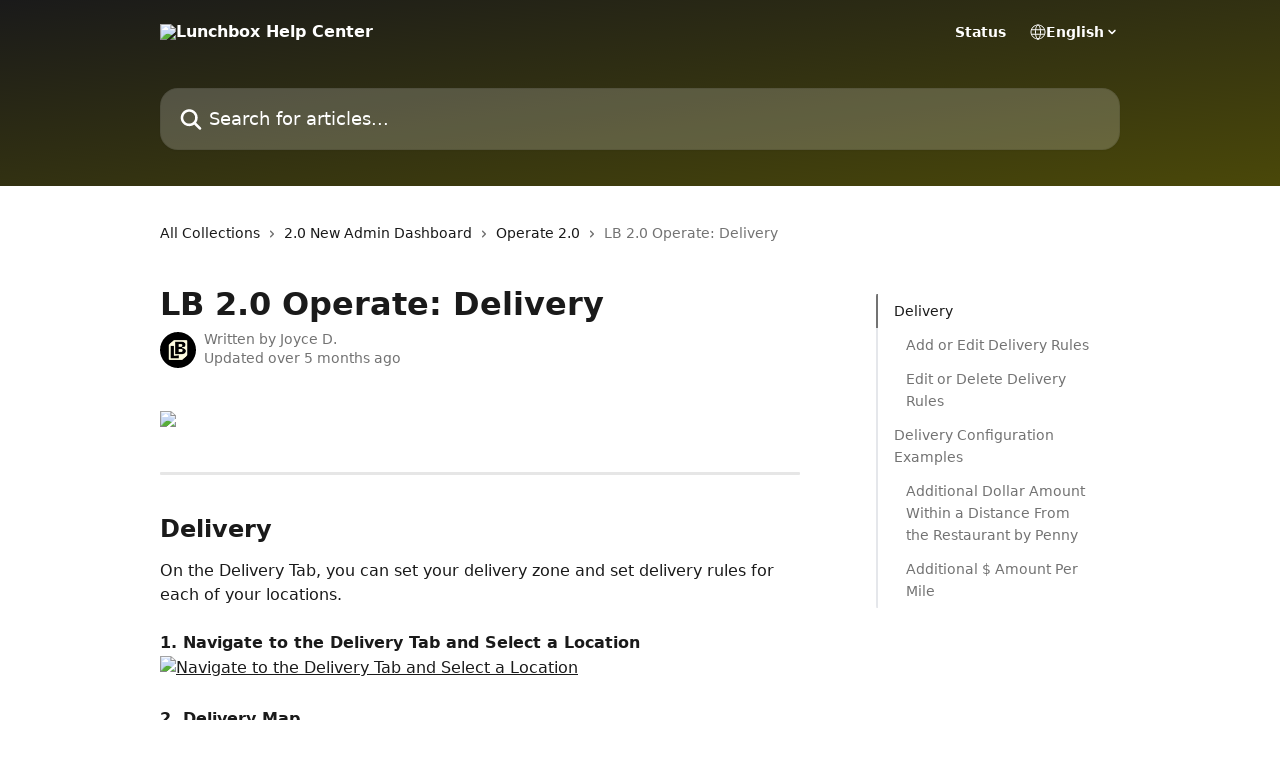

--- FILE ---
content_type: text/html; charset=utf-8
request_url: https://support.lunchbox.io/en/articles/8754564-lb-2-0-operate-delivery
body_size: 23924
content:
<!DOCTYPE html><html lang="en"><head><meta charSet="utf-8" data-next-head=""/><title data-next-head="">LB 2.0 Operate: Delivery | Lunchbox Help Center</title><meta property="og:title" content="LB 2.0 Operate: Delivery | Lunchbox Help Center" data-next-head=""/><meta name="twitter:title" content="LB 2.0 Operate: Delivery | Lunchbox Help Center" data-next-head=""/><meta property="og:description" content="" data-next-head=""/><meta name="twitter:description" content="" data-next-head=""/><meta name="description" content="" data-next-head=""/><meta property="og:type" content="article" data-next-head=""/><meta name="robots" content="all" data-next-head=""/><meta name="viewport" content="width=device-width, initial-scale=1" data-next-head=""/><link href="https://intercom.help/lbx-trial/assets/favicon" rel="icon" data-next-head=""/><link rel="canonical" href="https://support.lunchbox.io/en/articles/8754564-lb-2-0-operate-delivery" data-next-head=""/><link rel="alternate" href="https://support.lunchbox.io/en/articles/8754564-lb-2-0-operate-delivery" hrefLang="en" data-next-head=""/><link rel="alternate" href="https://support.lunchbox.io/en/articles/8754564-lb-2-0-operate-delivery" hrefLang="x-default" data-next-head=""/><link nonce="POMECVlkG12KUuyFhHOd40UQdd5P9nZzZFHL3xIRu1E=" rel="preload" href="https://static.intercomassets.com/_next/static/css/ceffe64780fd47cf.css" as="style"/><link nonce="POMECVlkG12KUuyFhHOd40UQdd5P9nZzZFHL3xIRu1E=" rel="stylesheet" href="https://static.intercomassets.com/_next/static/css/ceffe64780fd47cf.css" data-n-g=""/><noscript data-n-css="POMECVlkG12KUuyFhHOd40UQdd5P9nZzZFHL3xIRu1E="></noscript><script defer="" nonce="POMECVlkG12KUuyFhHOd40UQdd5P9nZzZFHL3xIRu1E=" nomodule="" src="https://static.intercomassets.com/_next/static/chunks/polyfills-42372ed130431b0a.js"></script><script defer="" src="https://static.intercomassets.com/_next/static/chunks/7506.a4d4b38169fb1abb.js" nonce="POMECVlkG12KUuyFhHOd40UQdd5P9nZzZFHL3xIRu1E="></script><script src="https://static.intercomassets.com/_next/static/chunks/webpack-963430da7e3adda4.js" nonce="POMECVlkG12KUuyFhHOd40UQdd5P9nZzZFHL3xIRu1E=" defer=""></script><script src="https://static.intercomassets.com/_next/static/chunks/framework-1f1b8d38c1d86c61.js" nonce="POMECVlkG12KUuyFhHOd40UQdd5P9nZzZFHL3xIRu1E=" defer=""></script><script src="https://static.intercomassets.com/_next/static/chunks/main-2c5e5f2c49cfa8a6.js" nonce="POMECVlkG12KUuyFhHOd40UQdd5P9nZzZFHL3xIRu1E=" defer=""></script><script src="https://static.intercomassets.com/_next/static/chunks/pages/_app-e523a600f5af5484.js" nonce="POMECVlkG12KUuyFhHOd40UQdd5P9nZzZFHL3xIRu1E=" defer=""></script><script src="https://static.intercomassets.com/_next/static/chunks/d0502abb-aa607f45f5026044.js" nonce="POMECVlkG12KUuyFhHOd40UQdd5P9nZzZFHL3xIRu1E=" defer=""></script><script src="https://static.intercomassets.com/_next/static/chunks/6190-ef428f6633b5a03f.js" nonce="POMECVlkG12KUuyFhHOd40UQdd5P9nZzZFHL3xIRu1E=" defer=""></script><script src="https://static.intercomassets.com/_next/static/chunks/5729-6d79ddfe1353a77c.js" nonce="POMECVlkG12KUuyFhHOd40UQdd5P9nZzZFHL3xIRu1E=" defer=""></script><script src="https://static.intercomassets.com/_next/static/chunks/2384-0bbbbddcca78f08a.js" nonce="POMECVlkG12KUuyFhHOd40UQdd5P9nZzZFHL3xIRu1E=" defer=""></script><script src="https://static.intercomassets.com/_next/static/chunks/4835-9db7cd232aae5617.js" nonce="POMECVlkG12KUuyFhHOd40UQdd5P9nZzZFHL3xIRu1E=" defer=""></script><script src="https://static.intercomassets.com/_next/static/chunks/2735-6fafbb9ff4abfca1.js" nonce="POMECVlkG12KUuyFhHOd40UQdd5P9nZzZFHL3xIRu1E=" defer=""></script><script src="https://static.intercomassets.com/_next/static/chunks/pages/%5BhelpCenterIdentifier%5D/%5Blocale%5D/articles/%5BarticleSlug%5D-0426bb822f2fd459.js" nonce="POMECVlkG12KUuyFhHOd40UQdd5P9nZzZFHL3xIRu1E=" defer=""></script><script src="https://static.intercomassets.com/_next/static/UZqm1jelfJ-2b324fgmJ6/_buildManifest.js" nonce="POMECVlkG12KUuyFhHOd40UQdd5P9nZzZFHL3xIRu1E=" defer=""></script><script src="https://static.intercomassets.com/_next/static/UZqm1jelfJ-2b324fgmJ6/_ssgManifest.js" nonce="POMECVlkG12KUuyFhHOd40UQdd5P9nZzZFHL3xIRu1E=" defer=""></script><meta name="sentry-trace" content="9f455b36a5ce2374e7b85dba6ce33a5d-84dbd9fc8085d219-0"/><meta name="baggage" content="sentry-environment=production,sentry-release=a62fd0cdc62532e0c845d79efbcc14057e47d762,sentry-public_key=187f842308a64dea9f1f64d4b1b9c298,sentry-trace_id=9f455b36a5ce2374e7b85dba6ce33a5d,sentry-org_id=2129,sentry-sampled=false,sentry-sample_rand=0.7201965092789223,sentry-sample_rate=0"/><style id="__jsx-1447493695">:root{--body-bg: rgb(255, 255, 255);
--body-image: none;
--body-bg-rgb: 255, 255, 255;
--body-border: rgb(230, 230, 230);
--body-primary-color: #1a1a1a;
--body-secondary-color: #737373;
--body-reaction-bg: rgb(242, 242, 242);
--body-reaction-text-color: rgb(64, 64, 64);
--body-toc-active-border: #737373;
--body-toc-inactive-border: #f2f2f2;
--body-toc-inactive-color: #737373;
--body-toc-active-font-weight: 400;
--body-table-border: rgb(204, 204, 204);
--body-color: hsl(0, 0%, 0%);
--footer-bg: rgb(255, 255, 255);
--footer-image: none;
--footer-border: rgb(230, 230, 230);
--footer-color: hsl(0, 0%, 0%);
--header-bg: none;
--header-image: linear-gradient(to bottom right, #1a1a1a,#4a4809);
--header-color: hsl(0, 0%, 100%);
--collection-card-bg: rgb(245, 245, 245);
--collection-card-image: none;
--collection-card-color: hsl(195, 100%, 40%);
--card-bg: rgb(255, 255, 255);
--card-border-color: rgb(230, 230, 230);
--card-border-inner-radius: 6px;
--card-border-radius: 8px;
--card-shadow: 0 1px 2px 0 rgb(0 0 0 / 0.05);
--search-bar-border-radius: 18px;
--search-bar-width: 100%;
--ticket-blue-bg-color: #dce1f9;
--ticket-blue-text-color: #334bfa;
--ticket-green-bg-color: #d7efdc;
--ticket-green-text-color: #0f7134;
--ticket-orange-bg-color: #ffebdb;
--ticket-orange-text-color: #b24d00;
--ticket-red-bg-color: #ffdbdb;
--ticket-red-text-color: #df2020;
--header-height: 245px;
--header-subheader-background-color: #FEED01;
--header-subheader-font-color: #000;
--content-block-bg: rgb(245, 245, 245);
--content-block-image: none;
--content-block-color: hsl(0, 0%, 10%);
--content-block-button-bg: rgb(250, 50, 50);
--content-block-button-image: none;
--content-block-button-color: hsl(0, 0%, 100%);
--content-block-button-radius: 20px;
--content-block-margin: 0;
--content-block-width: auto;
--primary-color: hsl(0, 0%, 10%);
--primary-color-alpha-10: hsla(0, 0%, 10%, 0.1);
--primary-color-alpha-60: hsla(0, 0%, 10%, 0.6);
--text-on-primary-color: #ffffff}</style><style id="__jsx-1611979459">:root{--font-family-primary: system-ui, "Segoe UI", "Roboto", "Helvetica", "Arial", sans-serif, "Apple Color Emoji", "Segoe UI Emoji", "Segoe UI Symbol"}</style><style id="__jsx-2466147061">:root{--font-family-secondary: system-ui, "Segoe UI", "Roboto", "Helvetica", "Arial", sans-serif, "Apple Color Emoji", "Segoe UI Emoji", "Segoe UI Symbol"}</style><style id="__jsx-cf6f0ea00fa5c760">.fade-background.jsx-cf6f0ea00fa5c760{background:radial-gradient(333.38%100%at 50%0%,rgba(var(--body-bg-rgb),0)0%,rgba(var(--body-bg-rgb),.00925356)11.67%,rgba(var(--body-bg-rgb),.0337355)21.17%,rgba(var(--body-bg-rgb),.0718242)28.85%,rgba(var(--body-bg-rgb),.121898)35.03%,rgba(var(--body-bg-rgb),.182336)40.05%,rgba(var(--body-bg-rgb),.251516)44.25%,rgba(var(--body-bg-rgb),.327818)47.96%,rgba(var(--body-bg-rgb),.409618)51.51%,rgba(var(--body-bg-rgb),.495297)55.23%,rgba(var(--body-bg-rgb),.583232)59.47%,rgba(var(--body-bg-rgb),.671801)64.55%,rgba(var(--body-bg-rgb),.759385)70.81%,rgba(var(--body-bg-rgb),.84436)78.58%,rgba(var(--body-bg-rgb),.9551)88.2%,rgba(var(--body-bg-rgb),1)100%),var(--header-image),var(--header-bg);background-size:cover;background-position-x:center}</style><style id="__jsx-27f84a20f81f6ce9">.table-of-contents::-webkit-scrollbar{width:8px}.table-of-contents::-webkit-scrollbar-thumb{background-color:#f2f2f2;border-radius:8px}</style><style id="__jsx-a49d9ef8a9865a27">.table_of_contents.jsx-a49d9ef8a9865a27{max-width:260px;min-width:260px}</style><style id="__jsx-62724fba150252e0">.related_articles section a{color:initial}</style><style id="__jsx-4bed0c08ce36899e">.article_body a:not(.intercom-h2b-button){color:var(--primary-color)}article a.intercom-h2b-button{background-color:var(--primary-color);border:0}.zendesk-article table{overflow-x:scroll!important;display:block!important;height:auto!important}.intercom-interblocks-unordered-nested-list ul,.intercom-interblocks-ordered-nested-list ol{margin-top:16px;margin-bottom:16px}.intercom-interblocks-unordered-nested-list ul .intercom-interblocks-unordered-nested-list ul,.intercom-interblocks-unordered-nested-list ul .intercom-interblocks-ordered-nested-list ol,.intercom-interblocks-ordered-nested-list ol .intercom-interblocks-ordered-nested-list ol,.intercom-interblocks-ordered-nested-list ol .intercom-interblocks-unordered-nested-list ul{margin-top:0;margin-bottom:0}.intercom-interblocks-image a:focus{outline-offset:3px}</style></head><body><div id="__next"><div dir="ltr" class="h-full w-full"><a href="#main-content" class="sr-only font-bold text-header-color focus:not-sr-only focus:absolute focus:left-4 focus:top-4 focus:z-50" aria-roledescription="Link, Press control-option-right-arrow to exit">Skip to main content</a><main class="header__lite"><header id="header" data-testid="header" class="jsx-cf6f0ea00fa5c760 flex flex-col text-header-color"><div class="jsx-cf6f0ea00fa5c760 relative flex grow flex-col mb-9 bg-header-bg bg-header-image bg-cover bg-center pb-9"><div id="sr-announcement" aria-live="polite" class="jsx-cf6f0ea00fa5c760 sr-only"></div><div class="jsx-cf6f0ea00fa5c760 flex h-full flex-col items-center marker:shrink-0"><section class="relative flex w-full flex-col mb-6 pb-6"><div class="header__meta_wrapper flex justify-center px-5 pt-6 leading-none sm:px-10"><div class="flex items-center w-240" data-testid="subheader-container"><div class="mo__body header__site_name"><div class="header__logo"><a href="/en/"><img src="https://downloads.intercomcdn.com/i/o/543044/33c4f2b4dc86760b87c32bc0/6175ce2ddccb05ac830e28f3afd5e037.png" height="147" alt="Lunchbox Help Center"/></a></div></div><div><div class="flex items-center font-semibold"><div class="flex items-center md:hidden" data-testid="small-screen-children"><button class="flex items-center border-none bg-transparent px-1.5" data-testid="hamburger-menu-button" aria-label="Open menu"><svg width="24" height="24" viewBox="0 0 16 16" xmlns="http://www.w3.org/2000/svg" class="fill-current"><path d="M1.86861 2C1.38889 2 1 2.3806 1 2.85008C1 3.31957 1.38889 3.70017 1.86861 3.70017H14.1314C14.6111 3.70017 15 3.31957 15 2.85008C15 2.3806 14.6111 2 14.1314 2H1.86861Z"></path><path d="M1 8C1 7.53051 1.38889 7.14992 1.86861 7.14992H14.1314C14.6111 7.14992 15 7.53051 15 8C15 8.46949 14.6111 8.85008 14.1314 8.85008H1.86861C1.38889 8.85008 1 8.46949 1 8Z"></path><path d="M1 13.1499C1 12.6804 1.38889 12.2998 1.86861 12.2998H14.1314C14.6111 12.2998 15 12.6804 15 13.1499C15 13.6194 14.6111 14 14.1314 14H1.86861C1.38889 14 1 13.6194 1 13.1499Z"></path></svg></button><div class="fixed right-0 top-0 z-50 h-full w-full hidden" data-testid="hamburger-menu"><div class="flex h-full w-full justify-end bg-black bg-opacity-30"><div class="flex h-fit w-full flex-col bg-white opacity-100 sm:h-full sm:w-1/2"><button class="text-body-font flex items-center self-end border-none bg-transparent pr-6 pt-6" data-testid="hamburger-menu-close-button" aria-label="Close menu"><svg width="24" height="24" viewBox="0 0 16 16" xmlns="http://www.w3.org/2000/svg"><path d="M3.5097 3.5097C3.84165 3.17776 4.37984 3.17776 4.71178 3.5097L7.99983 6.79775L11.2879 3.5097C11.6198 3.17776 12.158 3.17776 12.49 3.5097C12.8219 3.84165 12.8219 4.37984 12.49 4.71178L9.20191 7.99983L12.49 11.2879C12.8219 11.6198 12.8219 12.158 12.49 12.49C12.158 12.8219 11.6198 12.8219 11.2879 12.49L7.99983 9.20191L4.71178 12.49C4.37984 12.8219 3.84165 12.8219 3.5097 12.49C3.17776 12.158 3.17776 11.6198 3.5097 11.2879L6.79775 7.99983L3.5097 4.71178C3.17776 4.37984 3.17776 3.84165 3.5097 3.5097Z"></path></svg></button><nav class="flex flex-col pl-4 text-black"><a target="_blank" rel="noopener noreferrer" href="https://status.lunchbox.io" class="mx-5 mb-5 text-md no-underline hover:opacity-80 md:mx-3 md:my-0 md:text-base" data-testid="header-link-0">Status</a><div class="relative cursor-pointer has-[:focus]:outline"><select class="peer absolute z-10 block h-6 w-full cursor-pointer opacity-0 md:text-base" aria-label="Change language" id="language-selector"><option value="/en/articles/8754564-lb-2-0-operate-delivery" class="text-black" selected="">English</option></select><div class="mb-10 ml-5 flex items-center gap-1 text-md hover:opacity-80 peer-hover:opacity-80 md:m-0 md:ml-3 md:text-base" aria-hidden="true"><svg id="locale-picker-globe" width="16" height="16" viewBox="0 0 16 16" fill="none" xmlns="http://www.w3.org/2000/svg" class="shrink-0" aria-hidden="true"><path d="M8 15C11.866 15 15 11.866 15 8C15 4.13401 11.866 1 8 1C4.13401 1 1 4.13401 1 8C1 11.866 4.13401 15 8 15Z" stroke="currentColor" stroke-linecap="round" stroke-linejoin="round"></path><path d="M8 15C9.39949 15 10.534 11.866 10.534 8C10.534 4.13401 9.39949 1 8 1C6.60051 1 5.466 4.13401 5.466 8C5.466 11.866 6.60051 15 8 15Z" stroke="currentColor" stroke-linecap="round" stroke-linejoin="round"></path><path d="M1.448 5.75989H14.524" stroke="currentColor" stroke-linecap="round" stroke-linejoin="round"></path><path d="M1.448 10.2402H14.524" stroke="currentColor" stroke-linecap="round" stroke-linejoin="round"></path></svg>English<svg id="locale-picker-arrow" width="16" height="16" viewBox="0 0 16 16" fill="none" xmlns="http://www.w3.org/2000/svg" class="shrink-0" aria-hidden="true"><path d="M5 6.5L8.00093 9.5L11 6.50187" stroke="currentColor" stroke-width="1.5" stroke-linecap="round" stroke-linejoin="round"></path></svg></div></div></nav></div></div></div></div><nav class="hidden items-center md:flex" data-testid="large-screen-children"><a target="_blank" rel="noopener noreferrer" href="https://status.lunchbox.io" class="mx-5 mb-5 text-md no-underline hover:opacity-80 md:mx-3 md:my-0 md:text-base" data-testid="header-link-0">Status</a><div class="relative cursor-pointer has-[:focus]:outline"><select class="peer absolute z-10 block h-6 w-full cursor-pointer opacity-0 md:text-base" aria-label="Change language" id="language-selector"><option value="/en/articles/8754564-lb-2-0-operate-delivery" class="text-black" selected="">English</option></select><div class="mb-10 ml-5 flex items-center gap-1 text-md hover:opacity-80 peer-hover:opacity-80 md:m-0 md:ml-3 md:text-base" aria-hidden="true"><svg id="locale-picker-globe" width="16" height="16" viewBox="0 0 16 16" fill="none" xmlns="http://www.w3.org/2000/svg" class="shrink-0" aria-hidden="true"><path d="M8 15C11.866 15 15 11.866 15 8C15 4.13401 11.866 1 8 1C4.13401 1 1 4.13401 1 8C1 11.866 4.13401 15 8 15Z" stroke="currentColor" stroke-linecap="round" stroke-linejoin="round"></path><path d="M8 15C9.39949 15 10.534 11.866 10.534 8C10.534 4.13401 9.39949 1 8 1C6.60051 1 5.466 4.13401 5.466 8C5.466 11.866 6.60051 15 8 15Z" stroke="currentColor" stroke-linecap="round" stroke-linejoin="round"></path><path d="M1.448 5.75989H14.524" stroke="currentColor" stroke-linecap="round" stroke-linejoin="round"></path><path d="M1.448 10.2402H14.524" stroke="currentColor" stroke-linecap="round" stroke-linejoin="round"></path></svg>English<svg id="locale-picker-arrow" width="16" height="16" viewBox="0 0 16 16" fill="none" xmlns="http://www.w3.org/2000/svg" class="shrink-0" aria-hidden="true"><path d="M5 6.5L8.00093 9.5L11 6.50187" stroke="currentColor" stroke-width="1.5" stroke-linecap="round" stroke-linejoin="round"></path></svg></div></div></nav></div></div></div></div></section><section class="relative mx-5 flex h-full w-full flex-col items-center px-5 sm:px-10"><div class="flex h-full max-w-full flex-col w-240 justify-end" data-testid="main-header-container"><div id="search-bar" class="relative w-full"><form action="/en/" autoComplete="off"><div class="flex w-full flex-col items-start"><div class="relative flex w-full sm:w-search-bar"><label for="search-input" class="sr-only">Search for articles...</label><input id="search-input" type="text" autoComplete="off" class="peer w-full rounded-search-bar border border-black-alpha-8 bg-white-alpha-20 p-4 ps-12 font-secondary text-lg text-header-color shadow-search-bar outline-none transition ease-linear placeholder:text-header-color hover:bg-white-alpha-27 hover:shadow-search-bar-hover focus:border-transparent focus:bg-white focus:text-black-10 focus:shadow-search-bar-focused placeholder:focus:text-black-45" placeholder="Search for articles..." name="q" aria-label="Search for articles..." value=""/><div class="absolute inset-y-0 start-0 flex items-center fill-header-color peer-focus-visible:fill-black-45 pointer-events-none ps-5"><svg width="22" height="21" viewBox="0 0 22 21" xmlns="http://www.w3.org/2000/svg" class="fill-inherit" aria-hidden="true"><path fill-rule="evenodd" clip-rule="evenodd" d="M3.27485 8.7001C3.27485 5.42781 5.92757 2.7751 9.19985 2.7751C12.4721 2.7751 15.1249 5.42781 15.1249 8.7001C15.1249 11.9724 12.4721 14.6251 9.19985 14.6251C5.92757 14.6251 3.27485 11.9724 3.27485 8.7001ZM9.19985 0.225098C4.51924 0.225098 0.724854 4.01948 0.724854 8.7001C0.724854 13.3807 4.51924 17.1751 9.19985 17.1751C11.0802 17.1751 12.8176 16.5627 14.2234 15.5265L19.0981 20.4013C19.5961 20.8992 20.4033 20.8992 20.9013 20.4013C21.3992 19.9033 21.3992 19.0961 20.9013 18.5981L16.0264 13.7233C17.0625 12.3176 17.6749 10.5804 17.6749 8.7001C17.6749 4.01948 13.8805 0.225098 9.19985 0.225098Z"></path></svg></div></div></div></form></div></div></section></div></div></header><div class="z-1 flex shrink-0 grow basis-auto justify-center px-5 sm:px-10"><section data-testid="main-content" id="main-content" class="max-w-full w-240"><section data-testid="article-section" class="section section__article"><div class="flex-row-reverse justify-between flex"><div class="jsx-a49d9ef8a9865a27 w-61 sticky top-8 ml-7 max-w-61 self-start max-lg:hidden mt-16"><div class="jsx-27f84a20f81f6ce9 table-of-contents max-h-[calc(100vh-96px)] overflow-y-auto rounded-2xl text-body-primary-color hover:text-primary max-lg:border max-lg:border-solid max-lg:border-body-border max-lg:shadow-solid-1"><div data-testid="toc-dropdown" class="jsx-27f84a20f81f6ce9 hidden cursor-pointer justify-between border-b max-lg:flex max-lg:flex-row max-lg:border-x-0 max-lg:border-t-0 max-lg:border-solid max-lg:border-b-body-border"><div class="jsx-27f84a20f81f6ce9 my-2 max-lg:pl-4">Table of contents</div><div class="jsx-27f84a20f81f6ce9 "><svg class="ml-2 mr-4 mt-3 transition-transform" transform="rotate(180)" width="16" height="16" fill="none" xmlns="http://www.w3.org/2000/svg"><path fill-rule="evenodd" clip-rule="evenodd" d="M3.93353 5.93451C4.24595 5.62209 4.75248 5.62209 5.0649 5.93451L7.99922 8.86882L10.9335 5.93451C11.246 5.62209 11.7525 5.62209 12.0649 5.93451C12.3773 6.24693 12.3773 6.75346 12.0649 7.06588L8.5649 10.5659C8.25249 10.8783 7.74595 10.8783 7.43353 10.5659L3.93353 7.06588C3.62111 6.75346 3.62111 6.24693 3.93353 5.93451Z" fill="currentColor"></path></svg></div></div><div data-testid="toc-body" class="jsx-27f84a20f81f6ce9 my-2"><section data-testid="toc-section-0" class="jsx-27f84a20f81f6ce9 flex border-y-0 border-e-0 border-s-2 border-solid py-1.5 max-lg:border-none border-body-toc-active-border px-4"><a id="#h_61d5e8a379" href="#h_61d5e8a379" data-testid="toc-link-0" class="jsx-27f84a20f81f6ce9 w-full no-underline hover:text-body-primary-color max-lg:inline-block max-lg:text-body-primary-color max-lg:hover:text-primary lg:text-base font-toc-active text-body-primary-color"></a></section><section data-testid="toc-section-1" class="jsx-27f84a20f81f6ce9 flex border-y-0 border-e-0 border-s-2 border-solid py-1.5 max-lg:border-none px-7"><a id="#h_f3d5b614a7" href="#h_f3d5b614a7" data-testid="toc-link-1" class="jsx-27f84a20f81f6ce9 w-full no-underline hover:text-body-primary-color max-lg:inline-block max-lg:text-body-primary-color max-lg:hover:text-primary lg:text-base text-body-toc-inactive-color"></a></section><section data-testid="toc-section-2" class="jsx-27f84a20f81f6ce9 flex border-y-0 border-e-0 border-s-2 border-solid py-1.5 max-lg:border-none px-7"><a id="#h_6f7cfc911c" href="#h_6f7cfc911c" data-testid="toc-link-2" class="jsx-27f84a20f81f6ce9 w-full no-underline hover:text-body-primary-color max-lg:inline-block max-lg:text-body-primary-color max-lg:hover:text-primary lg:text-base text-body-toc-inactive-color"></a></section><section data-testid="toc-section-3" class="jsx-27f84a20f81f6ce9 flex border-y-0 border-e-0 border-s-2 border-solid py-1.5 max-lg:border-none px-4"><a id="#h_dac25bc29e" href="#h_dac25bc29e" data-testid="toc-link-3" class="jsx-27f84a20f81f6ce9 w-full no-underline hover:text-body-primary-color max-lg:inline-block max-lg:text-body-primary-color max-lg:hover:text-primary lg:text-base text-body-toc-inactive-color"></a></section><section data-testid="toc-section-4" class="jsx-27f84a20f81f6ce9 flex border-y-0 border-e-0 border-s-2 border-solid py-1.5 max-lg:border-none px-7"><a id="#h_6f0de12298" href="#h_6f0de12298" data-testid="toc-link-4" class="jsx-27f84a20f81f6ce9 w-full no-underline hover:text-body-primary-color max-lg:inline-block max-lg:text-body-primary-color max-lg:hover:text-primary lg:text-base text-body-toc-inactive-color"></a></section><section data-testid="toc-section-5" class="jsx-27f84a20f81f6ce9 flex border-y-0 border-e-0 border-s-2 border-solid py-1.5 max-lg:border-none px-7"><a id="#h_bdc23d5bfb" href="#h_bdc23d5bfb" data-testid="toc-link-5" class="jsx-27f84a20f81f6ce9 w-full no-underline hover:text-body-primary-color max-lg:inline-block max-lg:text-body-primary-color max-lg:hover:text-primary lg:text-base text-body-toc-inactive-color"></a></section></div></div></div><div class="relative z-3 w-full lg:max-w-160 "><div class="flex pb-6 max-md:pb-2 lg:max-w-160"><div tabindex="-1" class="focus:outline-none"><div class="flex flex-wrap items-baseline pb-4 text-base" tabindex="0" role="navigation" aria-label="Breadcrumb"><a href="/en/" class="pr-2 text-body-primary-color no-underline hover:text-body-secondary-color">All Collections</a><div class="pr-2" aria-hidden="true"><svg width="6" height="10" viewBox="0 0 6 10" class="block h-2 w-2 fill-body-secondary-color rtl:rotate-180" xmlns="http://www.w3.org/2000/svg"><path fill-rule="evenodd" clip-rule="evenodd" d="M0.648862 0.898862C0.316916 1.23081 0.316916 1.769 0.648862 2.10094L3.54782 4.9999L0.648862 7.89886C0.316916 8.23081 0.316917 8.769 0.648862 9.10094C0.980808 9.43289 1.519 9.43289 1.85094 9.10094L5.35094 5.60094C5.68289 5.269 5.68289 4.73081 5.35094 4.39886L1.85094 0.898862C1.519 0.566916 0.980807 0.566916 0.648862 0.898862Z"></path></svg></div><a href="https://support.lunchbox.io/en/collections/7303653-2-0-new-admin-dashboard" class="pr-2 text-body-primary-color no-underline hover:text-body-secondary-color" data-testid="breadcrumb-0">2.0 New Admin Dashboard</a><div class="pr-2" aria-hidden="true"><svg width="6" height="10" viewBox="0 0 6 10" class="block h-2 w-2 fill-body-secondary-color rtl:rotate-180" xmlns="http://www.w3.org/2000/svg"><path fill-rule="evenodd" clip-rule="evenodd" d="M0.648862 0.898862C0.316916 1.23081 0.316916 1.769 0.648862 2.10094L3.54782 4.9999L0.648862 7.89886C0.316916 8.23081 0.316917 8.769 0.648862 9.10094C0.980808 9.43289 1.519 9.43289 1.85094 9.10094L5.35094 5.60094C5.68289 5.269 5.68289 4.73081 5.35094 4.39886L1.85094 0.898862C1.519 0.566916 0.980807 0.566916 0.648862 0.898862Z"></path></svg></div><a href="https://support.lunchbox.io/en/collections/7631293-operate-2-0" class="pr-2 text-body-primary-color no-underline hover:text-body-secondary-color" data-testid="breadcrumb-1">Operate 2.0</a><div class="pr-2" aria-hidden="true"><svg width="6" height="10" viewBox="0 0 6 10" class="block h-2 w-2 fill-body-secondary-color rtl:rotate-180" xmlns="http://www.w3.org/2000/svg"><path fill-rule="evenodd" clip-rule="evenodd" d="M0.648862 0.898862C0.316916 1.23081 0.316916 1.769 0.648862 2.10094L3.54782 4.9999L0.648862 7.89886C0.316916 8.23081 0.316917 8.769 0.648862 9.10094C0.980808 9.43289 1.519 9.43289 1.85094 9.10094L5.35094 5.60094C5.68289 5.269 5.68289 4.73081 5.35094 4.39886L1.85094 0.898862C1.519 0.566916 0.980807 0.566916 0.648862 0.898862Z"></path></svg></div><div class="text-body-secondary-color">LB 2.0 Operate: Delivery</div></div></div></div><div class=""><div class="article intercom-force-break"><div class="mb-10 max-lg:mb-6"><div class="flex flex-col gap-4"><div class="flex flex-col"><h1 class="mb-1 font-primary text-2xl font-bold leading-10 text-body-primary-color">LB 2.0 Operate: Delivery</h1></div><div class="avatar"><div class="avatar__photo"><img width="24" height="24" src="https://static.intercomassets.com/avatars/6896432/square_128/Lunchbox_Icon___BLACK_BG_S2-1701879756.png" alt="Joyce D. avatar" class="inline-flex items-center justify-center rounded-full bg-primary text-lg font-bold leading-6 text-primary-text shadow-solid-2 shadow-body-bg [&amp;:nth-child(n+2)]:hidden lg:[&amp;:nth-child(n+2)]:inline-flex h-8 w-8 sm:h-9 sm:w-9"/></div><div class="avatar__info -mt-0.5 text-base"><span class="text-body-secondary-color"><div>Written by <span>Joyce D.</span></div> <!-- -->Updated over 5 months ago</span></div></div></div></div><div class="jsx-4bed0c08ce36899e flex-col"><div class="jsx-4bed0c08ce36899e mb-7 ml-0 text-md max-messenger:mb-6 lg:hidden"><div class="jsx-27f84a20f81f6ce9 table-of-contents max-h-[calc(100vh-96px)] overflow-y-auto rounded-2xl text-body-primary-color hover:text-primary max-lg:border max-lg:border-solid max-lg:border-body-border max-lg:shadow-solid-1"><div data-testid="toc-dropdown" class="jsx-27f84a20f81f6ce9 hidden cursor-pointer justify-between border-b max-lg:flex max-lg:flex-row max-lg:border-x-0 max-lg:border-t-0 max-lg:border-solid max-lg:border-b-body-border border-b-0"><div class="jsx-27f84a20f81f6ce9 my-2 max-lg:pl-4">Table of contents</div><div class="jsx-27f84a20f81f6ce9 "><svg class="ml-2 mr-4 mt-3 transition-transform" transform="" width="16" height="16" fill="none" xmlns="http://www.w3.org/2000/svg"><path fill-rule="evenodd" clip-rule="evenodd" d="M3.93353 5.93451C4.24595 5.62209 4.75248 5.62209 5.0649 5.93451L7.99922 8.86882L10.9335 5.93451C11.246 5.62209 11.7525 5.62209 12.0649 5.93451C12.3773 6.24693 12.3773 6.75346 12.0649 7.06588L8.5649 10.5659C8.25249 10.8783 7.74595 10.8783 7.43353 10.5659L3.93353 7.06588C3.62111 6.75346 3.62111 6.24693 3.93353 5.93451Z" fill="currentColor"></path></svg></div></div><div data-testid="toc-body" class="jsx-27f84a20f81f6ce9 hidden my-2"><section data-testid="toc-section-0" class="jsx-27f84a20f81f6ce9 flex border-y-0 border-e-0 border-s-2 border-solid py-1.5 max-lg:border-none border-body-toc-active-border px-4"><a id="#h_61d5e8a379" href="#h_61d5e8a379" data-testid="toc-link-0" class="jsx-27f84a20f81f6ce9 w-full no-underline hover:text-body-primary-color max-lg:inline-block max-lg:text-body-primary-color max-lg:hover:text-primary lg:text-base font-toc-active text-body-primary-color"></a></section><section data-testid="toc-section-1" class="jsx-27f84a20f81f6ce9 flex border-y-0 border-e-0 border-s-2 border-solid py-1.5 max-lg:border-none px-7"><a id="#h_f3d5b614a7" href="#h_f3d5b614a7" data-testid="toc-link-1" class="jsx-27f84a20f81f6ce9 w-full no-underline hover:text-body-primary-color max-lg:inline-block max-lg:text-body-primary-color max-lg:hover:text-primary lg:text-base text-body-toc-inactive-color"></a></section><section data-testid="toc-section-2" class="jsx-27f84a20f81f6ce9 flex border-y-0 border-e-0 border-s-2 border-solid py-1.5 max-lg:border-none px-7"><a id="#h_6f7cfc911c" href="#h_6f7cfc911c" data-testid="toc-link-2" class="jsx-27f84a20f81f6ce9 w-full no-underline hover:text-body-primary-color max-lg:inline-block max-lg:text-body-primary-color max-lg:hover:text-primary lg:text-base text-body-toc-inactive-color"></a></section><section data-testid="toc-section-3" class="jsx-27f84a20f81f6ce9 flex border-y-0 border-e-0 border-s-2 border-solid py-1.5 max-lg:border-none px-4"><a id="#h_dac25bc29e" href="#h_dac25bc29e" data-testid="toc-link-3" class="jsx-27f84a20f81f6ce9 w-full no-underline hover:text-body-primary-color max-lg:inline-block max-lg:text-body-primary-color max-lg:hover:text-primary lg:text-base text-body-toc-inactive-color"></a></section><section data-testid="toc-section-4" class="jsx-27f84a20f81f6ce9 flex border-y-0 border-e-0 border-s-2 border-solid py-1.5 max-lg:border-none px-7"><a id="#h_6f0de12298" href="#h_6f0de12298" data-testid="toc-link-4" class="jsx-27f84a20f81f6ce9 w-full no-underline hover:text-body-primary-color max-lg:inline-block max-lg:text-body-primary-color max-lg:hover:text-primary lg:text-base text-body-toc-inactive-color"></a></section><section data-testid="toc-section-5" class="jsx-27f84a20f81f6ce9 flex border-y-0 border-e-0 border-s-2 border-solid py-1.5 max-lg:border-none px-7"><a id="#h_bdc23d5bfb" href="#h_bdc23d5bfb" data-testid="toc-link-5" class="jsx-27f84a20f81f6ce9 w-full no-underline hover:text-body-primary-color max-lg:inline-block max-lg:text-body-primary-color max-lg:hover:text-primary lg:text-base text-body-toc-inactive-color"></a></section></div></div></div><div class="jsx-4bed0c08ce36899e article_body"><article class="jsx-4bed0c08ce36899e "><div class="intercom-interblocks-image intercom-interblocks-align-left"><a href="https://lunchbox-0143b9a93d0c.intercom-attachments-7.com/i/o/903421978/21c8fb58bc5fe6acee5f9899/18867955259543?expires=1769977800&amp;signature=e302a2f1710c3dd5ac34bc83bea9d9637a7929ef8ac1364983c71ef4b5a471e2&amp;req=fSAkEst%2FlIZXFb4f3HP0gD4E77x86fLT9ok1oUMuC1hKoPHdSTTg2zJsI32t%0AZqgWQXjw4QcTBHD%2BgQ%3D%3D%0A" target="_blank" rel="noreferrer nofollow noopener"><img src="https://lunchbox-0143b9a93d0c.intercom-attachments-7.com/i/o/903421978/21c8fb58bc5fe6acee5f9899/18867955259543?expires=1769977800&amp;signature=e302a2f1710c3dd5ac34bc83bea9d9637a7929ef8ac1364983c71ef4b5a471e2&amp;req=fSAkEst%2FlIZXFb4f3HP0gD4E77x86fLT9ok1oUMuC1hKoPHdSTTg2zJsI32t%0AZqgWQXjw4QcTBHD%2BgQ%3D%3D%0A"/></a></div><div class="intercom-interblocks-paragraph no-margin intercom-interblocks-align-left"><p>​</p></div><div class="intercom-interblocks-horizontal-rule"><hr/></div><div class="intercom-interblocks-paragraph no-margin intercom-interblocks-align-left"><p>​</p></div><div class="intercom-interblocks-heading intercom-interblocks-align-left"><h1 id="h_61d5e8a379">Delivery</h1></div><div class="intercom-interblocks-paragraph no-margin intercom-interblocks-align-left"><p>On the Delivery Tab, you can set your delivery zone and set delivery rules for each of your locations.</p></div><div class="intercom-interblocks-paragraph no-margin intercom-interblocks-align-left"><p> </p></div><div class="intercom-interblocks-paragraph no-margin intercom-interblocks-align-left"><p><b>1. Navigate to the Delivery Tab and Select a Location</b></p></div><div class="intercom-interblocks-image intercom-interblocks-align-left"><a href="https://lunchbox-0143b9a93d0c.intercom-attachments-1.com/i/o/920285032/cc84e2f7ebd2f5d9652fa7c3/c39b2035-d697-4d98-9761-3f6b9ddfcc22.png?expires=1769977800&amp;signature=e1bfb0b2f14083753ecd47eff0e714cef65c121afdf55476c64db85fb4d21cd7&amp;req=fSInFMF7nYJdFb4f3HP0gDnmzbkaoaFxez%2FBWDKe87ZTwGBpzsQupyBu8Zvh%0AVPcdAOfTan9uEU10Jg%3D%3D%0A" target="_blank" rel="noreferrer nofollow noopener"><img src="https://lunchbox-0143b9a93d0c.intercom-attachments-1.com/i/o/920285032/cc84e2f7ebd2f5d9652fa7c3/c39b2035-d697-4d98-9761-3f6b9ddfcc22.png?expires=1769977800&amp;signature=e1bfb0b2f14083753ecd47eff0e714cef65c121afdf55476c64db85fb4d21cd7&amp;req=fSInFMF7nYJdFb4f3HP0gDnmzbkaoaFxez%2FBWDKe87ZTwGBpzsQupyBu8Zvh%0AVPcdAOfTan9uEU10Jg%3D%3D%0A" alt="Navigate to the Delivery Tab and Select a Location"/></a></div><div class="intercom-interblocks-paragraph no-margin intercom-interblocks-align-left"><p> </p></div><div class="intercom-interblocks-paragraph no-margin intercom-interblocks-align-left"><p><b>2. Delivery Map</b></p></div><div class="intercom-interblocks-paragraph no-margin intercom-interblocks-align-left"><p>After you select a location, you&#x27;ll be able to see the location on the map. From here, you can create a delivery zone, test to see if an address falls inside of the zone, save and reset if you need to start over.</p></div><div class="intercom-interblocks-image intercom-interblocks-align-left"><a href="https://lunchbox-0143b9a93d0c.intercom-attachments-1.com/i/o/920285039/bb83d972df453b98aec825bf/fa86a40e-f69a-4875-af82-965a754c9874.png?expires=1769977800&amp;signature=c2c4e7d8034056e3048e3f550d1789d42eaaa09337596dddf14c7a82a73f2c8d&amp;req=fSInFMF7nYJWFb4f3HP0gCFcKEHs0VVEvURXJviPSeGD1qsEoC8QP2E%2FU9jR%0A%2BkWiSR%2Fb1d8bTZ0ZfQ%3D%3D%0A" target="_blank" rel="noreferrer nofollow noopener"><img src="https://lunchbox-0143b9a93d0c.intercom-attachments-1.com/i/o/920285039/bb83d972df453b98aec825bf/fa86a40e-f69a-4875-af82-965a754c9874.png?expires=1769977800&amp;signature=c2c4e7d8034056e3048e3f550d1789d42eaaa09337596dddf14c7a82a73f2c8d&amp;req=fSInFMF7nYJWFb4f3HP0gCFcKEHs0VVEvURXJviPSeGD1qsEoC8QP2E%2FU9jR%0A%2BkWiSR%2Fb1d8bTZ0ZfQ%3D%3D%0A" alt="Delivery Map"/></a></div><div class="intercom-interblocks-paragraph no-margin intercom-interblocks-align-left"><p> </p></div><div class="intercom-interblocks-paragraph no-margin intercom-interblocks-align-left"><p><b>3. Delivery Rules</b></p></div><div class="intercom-interblocks-paragraph no-margin intercom-interblocks-align-left"><p>Delivery Rules show all created rules for this location.</p></div><div class="intercom-interblocks-paragraph no-margin intercom-interblocks-align-left"><p>From here you can edit or delete and/or existing rule or Add a New Rule</p></div><div class="intercom-interblocks-image intercom-interblocks-align-left"><a href="https://lunchbox-0143b9a93d0c.intercom-attachments-1.com/i/o/920285044/76f1cee3959ae2ae4c459cf2/fd021b8c-b58f-4436-8dcf-76a510a8ab7e.png?expires=1769977800&amp;signature=594016d5292cf0cac485bcfd94f6b2534b60951ee0ed327c8fcc522b32c0d9f4&amp;req=fSInFMF7nYVbFb4f3HP0gFvRLBl9XJiUVunCtC7WEL2sfg2RwukPdMpmeMwm%0Ar1GAJDvyg5V%2FBB43Mg%3D%3D%0A" target="_blank" rel="noreferrer nofollow noopener"><img src="https://lunchbox-0143b9a93d0c.intercom-attachments-1.com/i/o/920285044/76f1cee3959ae2ae4c459cf2/fd021b8c-b58f-4436-8dcf-76a510a8ab7e.png?expires=1769977800&amp;signature=594016d5292cf0cac485bcfd94f6b2534b60951ee0ed327c8fcc522b32c0d9f4&amp;req=fSInFMF7nYVbFb4f3HP0gFvRLBl9XJiUVunCtC7WEL2sfg2RwukPdMpmeMwm%0Ar1GAJDvyg5V%2FBB43Mg%3D%3D%0A" alt="Delivery Rules"/></a></div><div class="intercom-interblocks-paragraph no-margin intercom-interblocks-align-left"><p> </p></div><div class="intercom-interblocks-horizontal-rule"><hr/></div><div class="intercom-interblocks-subheading intercom-interblocks-align-left"><h2 id="h_f3d5b614a7">Add or Edit Delivery Rules</h2></div><div class="intercom-interblocks-paragraph no-margin intercom-interblocks-align-left"><p><b>1. Add New Rule</b></p></div><div class="intercom-interblocks-paragraph no-margin intercom-interblocks-align-left"><p>Click on Add New Rule to create a new delivery rule.</p></div><div class="intercom-interblocks-image intercom-interblocks-align-left"><a href="https://lunchbox-0143b9a93d0c.intercom-attachments-1.com/i/o/920285049/0543a4e426a9a300ef51cedc/d4927fcb-3bd5-4518-a2b7-5d7eb387a4d3.png?expires=1769977800&amp;signature=eb76550952c23c109b6735e792efc91d6eba56c469b33ec3eeb254313158e5dd&amp;req=fSInFMF7nYVWFb4f3HP0gBuPTnF4dSxNuxtlU7RDl2ae%2Bn39v3ducb9cw4XD%0A%2B1XTdMAolz65BB4awg%3D%3D%0A" target="_blank" rel="noreferrer nofollow noopener"><img src="https://lunchbox-0143b9a93d0c.intercom-attachments-1.com/i/o/920285049/0543a4e426a9a300ef51cedc/d4927fcb-3bd5-4518-a2b7-5d7eb387a4d3.png?expires=1769977800&amp;signature=eb76550952c23c109b6735e792efc91d6eba56c469b33ec3eeb254313158e5dd&amp;req=fSInFMF7nYVWFb4f3HP0gBuPTnF4dSxNuxtlU7RDl2ae%2Bn39v3ducb9cw4XD%0A%2B1XTdMAolz65BB4awg%3D%3D%0A" alt="Add New Rule"/></a></div><div class="intercom-interblocks-paragraph no-margin intercom-interblocks-align-left"><p> </p></div><div class="intercom-interblocks-paragraph no-margin intercom-interblocks-align-left"><p><b>2. Give the Delivery Rule a Name</b></p></div><div class="intercom-interblocks-image intercom-interblocks-align-left"><a href="https://lunchbox-0143b9a93d0c.intercom-attachments-1.com/i/o/920285055/5cfe57dcff4c7d1ab3241a4b/fcbbcd0a-f8bb-4127-bcf4-f3265284bb57.png?expires=1769977800&amp;signature=78f575db1521a7402537decfe73b83db60b0ab62efd7157b126f680e309840a4&amp;req=fSInFMF7nYRaFb4f3HP0gEsgp6ghTnXcZx1ofURBSlRpyUgRByc8UEhKU7NL%0ARxGG9FbGz86EMjRkrw%3D%3D%0A" target="_blank" rel="noreferrer nofollow noopener"><img src="https://lunchbox-0143b9a93d0c.intercom-attachments-1.com/i/o/920285055/5cfe57dcff4c7d1ab3241a4b/fcbbcd0a-f8bb-4127-bcf4-f3265284bb57.png?expires=1769977800&amp;signature=78f575db1521a7402537decfe73b83db60b0ab62efd7157b126f680e309840a4&amp;req=fSInFMF7nYRaFb4f3HP0gEsgp6ghTnXcZx1ofURBSlRpyUgRByc8UEhKU7NL%0ARxGG9FbGz86EMjRkrw%3D%3D%0A" alt="Give the Delivery Rule a Name"/></a></div><div class="intercom-interblocks-paragraph no-margin intercom-interblocks-align-left"><p> </p></div><div class="intercom-interblocks-paragraph no-margin intercom-interblocks-align-left"><p><b>3. Select the Distance Rules</b></p></div><div class="intercom-interblocks-paragraph no-margin intercom-interblocks-align-left"><p>Choose:</p></div><div class="intercom-interblocks-unordered-nested-list"><ul><li><div class="intercom-interblocks-paragraph no-margin intercom-interblocks-align-left"><p>zone is: a drawn zone on the map not necessarily surrounding the location (not common)</p></div></li><li><div class="intercom-interblocks-paragraph no-margin intercom-interblocks-align-left"><p>address is in map: a delivery rule that applies to addresses in the drawn map</p></div></li><li><div class="intercom-interblocks-paragraph no-margin intercom-interblocks-align-left"><p>distance &lt;=: this is a radius rule that will be defined by the distance diameter from the location in miles</p></div></li></ul></div><div class="intercom-interblocks-image intercom-interblocks-align-left"><a href="https://lunchbox-0143b9a93d0c.intercom-attachments-1.com/i/o/920285058/296296dd3ab93ea0a8cc3cf3/e8bd540a-d7ac-4216-9b88-bbf7c2187936.png?expires=1769977800&amp;signature=90759612db0900b0ec92f818d6cf79a23b73f11b7e8e08487008000eb0bb7996&amp;req=fSInFMF7nYRXFb4f3HP0gNHg9M8twj7I08WFy96un6Gv83gzX1VjWbY%2BDXc5%0A%2BMFPm9mai7mUnWPMTw%3D%3D%0A" target="_blank" rel="noreferrer nofollow noopener"><img src="https://lunchbox-0143b9a93d0c.intercom-attachments-1.com/i/o/920285058/296296dd3ab93ea0a8cc3cf3/e8bd540a-d7ac-4216-9b88-bbf7c2187936.png?expires=1769977800&amp;signature=90759612db0900b0ec92f818d6cf79a23b73f11b7e8e08487008000eb0bb7996&amp;req=fSInFMF7nYRXFb4f3HP0gNHg9M8twj7I08WFy96un6Gv83gzX1VjWbY%2BDXc5%0A%2BMFPm9mai7mUnWPMTw%3D%3D%0A" alt="Select the Distance Rules"/></a></div><div class="intercom-interblocks-paragraph no-margin intercom-interblocks-align-left"><p> </p></div><div class="intercom-interblocks-paragraph no-margin intercom-interblocks-align-left"><p><b>4. For this example, we are using the Distance Rule</b></p></div><div class="intercom-interblocks-paragraph no-margin intercom-interblocks-align-left"><p>Enter the diameter distance in miles that this location will deliver to.</p></div><div class="intercom-interblocks-paragraph no-margin intercom-interblocks-align-left"><p>Distance Rules do not need a map drawn for the location.</p></div><div class="intercom-interblocks-image intercom-interblocks-align-left"><a href="https://lunchbox-0143b9a93d0c.intercom-attachments-1.com/i/o/920285064/1e2f15e27684fc2f20d8292f/81c4d02f-ba15-4b13-9afd-ffe93de50c08.png?expires=1769977800&amp;signature=0fb7324b39bd1e6fe94fb1e7ee781c9f585d8b6bbf50c8f11ff42d16af24e87b&amp;req=fSInFMF7nYdbFb4f3HP0gIFY7JXHGP4EfDR10VhIVSS5LM%2BHE0LTgQhKGdKN%0A3pJ%2BBg1NCfBPRAaABQ%3D%3D%0A" target="_blank" rel="noreferrer nofollow noopener"><img src="https://lunchbox-0143b9a93d0c.intercom-attachments-1.com/i/o/920285064/1e2f15e27684fc2f20d8292f/81c4d02f-ba15-4b13-9afd-ffe93de50c08.png?expires=1769977800&amp;signature=0fb7324b39bd1e6fe94fb1e7ee781c9f585d8b6bbf50c8f11ff42d16af24e87b&amp;req=fSInFMF7nYdbFb4f3HP0gIFY7JXHGP4EfDR10VhIVSS5LM%2BHE0LTgQhKGdKN%0A3pJ%2BBg1NCfBPRAaABQ%3D%3D%0A" alt="For this example, we are using the Distance Rule"/></a></div><div class="intercom-interblocks-paragraph no-margin intercom-interblocks-align-left"><p> </p></div><div class="intercom-interblocks-paragraph no-margin intercom-interblocks-align-left"><p><b>5. Enter the Min Order Total Amount</b></p></div><div class="intercom-interblocks-paragraph no-margin intercom-interblocks-align-left"><p>This is typical in Service Types for non-delivery Service Types but is configured in the delivery rule for each location. This is how much a guest must spend before they can check out for a delivery order.</p></div><div class="intercom-interblocks-image intercom-interblocks-align-left"><a href="https://lunchbox-0143b9a93d0c.intercom-attachments-1.com/i/o/920285068/4f0cb98dbd1346728af17fca/d5da9f3f-05cc-4427-8159-8f12442f2a9c.png?expires=1769977800&amp;signature=9036a28eb0a7d3dc1d4758e00c161ed2674d6991790bf47a9f787a1a5fe40dce&amp;req=fSInFMF7nYdXFb4f3HP0gENQr18gGXJ2q%2Bj0S9rf24RPMWzrcanzj43EsHuM%0A%2FqkagyO9I%2Bkpk69IVw%3D%3D%0A" target="_blank" rel="noreferrer nofollow noopener"><img src="https://lunchbox-0143b9a93d0c.intercom-attachments-1.com/i/o/920285068/4f0cb98dbd1346728af17fca/d5da9f3f-05cc-4427-8159-8f12442f2a9c.png?expires=1769977800&amp;signature=9036a28eb0a7d3dc1d4758e00c161ed2674d6991790bf47a9f787a1a5fe40dce&amp;req=fSInFMF7nYdXFb4f3HP0gENQr18gGXJ2q%2Bj0S9rf24RPMWzrcanzj43EsHuM%0A%2FqkagyO9I%2Bkpk69IVw%3D%3D%0A" alt="Enter the Min Order Total Amount"/></a></div><div class="intercom-interblocks-paragraph no-margin intercom-interblocks-align-left"><p> </p></div><div class="intercom-interblocks-paragraph no-margin intercom-interblocks-align-left"><p> </p></div><div class="intercom-interblocks-paragraph no-margin intercom-interblocks-align-left"><p><b>6. Enter the Delivery Charge Amount</b></p></div><div class="intercom-interblocks-paragraph no-margin intercom-interblocks-align-left"><p>This is where you can set a flat delivery, additional % and an additional Per Mile Dollar Amount. All fields must be entered, even if it is 0</p></div><div class="intercom-interblocks-unordered-nested-list"><ul><li><div class="intercom-interblocks-paragraph no-margin intercom-interblocks-align-left"><p>When adding additional % this field will calculate the additional percentage amount off of the order total.</p></div></li><li><div class="intercom-interblocks-paragraph no-margin intercom-interblocks-align-left"><p>When adding an additional Per Mile ($) this amount will add to the previously configured fixed Delivery Charge. The additional Per Mile ($) will be added by the penny from the restaurant to the greatest distance that the delivery can be delivered.</p></div></li></ul></div><div class="intercom-interblocks-unordered-nested-list"><ul><li><div class="intercom-interblocks-paragraph no-margin intercom-interblocks-align-left"><p>When adding an additional <b>Per Mile ($)</b> this amount will add to the previously configured fixed Delivery Charge as well as the %. The additional Per Mile ($) will add the full fee for the first mile and every mile after that will be added by the penny from the restaurant to the greatest distance that the delivery can be delivered.</p></div><div class="intercom-interblocks-unordered-nested-list"><ul><li><div class="intercom-interblocks-paragraph no-margin intercom-interblocks-align-left"><p><b>Example: </b>Base Delivery fee $2 with a configured additional $5 Per Mile ($)</p></div><div class="intercom-interblocks-unordered-nested-list"><ul><li><div class="intercom-interblocks-paragraph no-margin intercom-interblocks-align-left"><p>Quarter Mile will charge an additional $5 + $2 base delivery fee = $7</p></div></li><li><div class="intercom-interblocks-paragraph no-margin intercom-interblocks-align-left"><p>Half a Mile will charge an additional $5 + $2 base delivery fee = $7</p></div></li><li><div class="intercom-interblocks-paragraph no-margin intercom-interblocks-align-left"><p>1 Mile will charge an additional $5 + $2 base delivery fee = $7</p></div></li><li><div class="intercom-interblocks-paragraph no-margin intercom-interblocks-align-left"><p>1.5 Miles will charge and additional $7.50 + $2 base delivery fee = $9.50</p></div></li></ul></div></li></ul></div></li></ul></div><div class="intercom-interblocks-paragraph no-margin intercom-interblocks-align-left"><p> </p></div><div class="intercom-interblocks-paragraph no-margin intercom-interblocks-align-left"><p><b>7. Make Optional Selections &amp; Save</b></p></div><div class="intercom-interblocks-paragraph no-margin intercom-interblocks-align-left"><p>You can choose to make a delivery rule for internal use only, which is great for Admins who need to transfer Held orders (like for catering delivery).</p></div><div class="intercom-interblocks-paragraph no-margin intercom-interblocks-align-left"><p>You can also select if this delivery rule is specific to a delivery service type (standard or catering).</p></div><div class="intercom-interblocks-paragraph no-margin intercom-interblocks-align-left"><p>Once you&#x27;ve reviewed your Rule Parameters in full, click Save.</p></div><div class="intercom-interblocks-image intercom-interblocks-align-left"><a href="https://lunchbox-0143b9a93d0c.intercom-attachments-1.com/i/o/920285080/b4c627ab1ed9020ec1a49a1e/64d3c4e8-caf9-4151-af10-8b3fb213a14d.png?expires=1769977800&amp;signature=1ad885b4bde8bee1e2a1c68a0095e5280361b8ed5b865a58b5fc561eaeb288ea&amp;req=fSInFMF7nYlfFb4f3HP0gDCoiAjCBjpn1fXJTIcNNFKrd6qscwohEqa%2B85%2BH%0AQ4B9%2BmIYBsU9nnTbuw%3D%3D%0A" target="_blank" rel="noreferrer nofollow noopener"><img src="https://lunchbox-0143b9a93d0c.intercom-attachments-1.com/i/o/920285080/b4c627ab1ed9020ec1a49a1e/64d3c4e8-caf9-4151-af10-8b3fb213a14d.png?expires=1769977800&amp;signature=1ad885b4bde8bee1e2a1c68a0095e5280361b8ed5b865a58b5fc561eaeb288ea&amp;req=fSInFMF7nYlfFb4f3HP0gDCoiAjCBjpn1fXJTIcNNFKrd6qscwohEqa%2B85%2BH%0AQ4B9%2BmIYBsU9nnTbuw%3D%3D%0A" alt="Make Optional Selections &amp;amp; Save"/></a></div><div class="intercom-interblocks-paragraph no-margin intercom-interblocks-align-left"><p> </p></div><div class="intercom-interblocks-paragraph no-margin intercom-interblocks-align-left"><p><b>8. New Delivery Rule Created</b></p></div><div class="intercom-interblocks-paragraph no-margin intercom-interblocks-align-left"><p>On the main Delivery page, you&#x27;ll see your new Delivery Rule created.</p></div><div class="intercom-interblocks-image intercom-interblocks-align-left"><a href="https://lunchbox-0143b9a93d0c.intercom-attachments-1.com/i/o/920285084/fe4811a4e08afdf31dadc6cd/5eb20843-f880-4768-b67c-832209f83085.png?expires=1769977800&amp;signature=865cc2ed1cc2c18bc7f42e58f004420d136a3f0b3604e164251be481f4291cbb&amp;req=fSInFMF7nYlbFb4f3HP0gNvUw0iB4No5v%2BGzHYFt19KNvUVHMkFknPiqBGIp%0A68SY7oQC93fyVECfVw%3D%3D%0A" target="_blank" rel="noreferrer nofollow noopener"><img src="https://lunchbox-0143b9a93d0c.intercom-attachments-1.com/i/o/920285084/fe4811a4e08afdf31dadc6cd/5eb20843-f880-4768-b67c-832209f83085.png?expires=1769977800&amp;signature=865cc2ed1cc2c18bc7f42e58f004420d136a3f0b3604e164251be481f4291cbb&amp;req=fSInFMF7nYlbFb4f3HP0gNvUw0iB4No5v%2BGzHYFt19KNvUVHMkFknPiqBGIp%0A68SY7oQC93fyVECfVw%3D%3D%0A" alt="New Delivery Rule Created"/></a></div><div class="intercom-interblocks-paragraph no-margin intercom-interblocks-align-left"><p> </p></div><div class="intercom-interblocks-horizontal-rule"><hr/></div><div class="intercom-interblocks-subheading intercom-interblocks-align-left"><h2 id="h_6f7cfc911c">Edit or Delete Delivery Rules</h2></div><div class="intercom-interblocks-paragraph no-margin intercom-interblocks-align-left"><p><b>1. To edit a Delivery Rule, click on the Pencil icon</b></p></div><div class="intercom-interblocks-paragraph no-margin intercom-interblocks-align-left"><p>This will open up the Delivery Rule parameters for edits.</p></div><div class="intercom-interblocks-image intercom-interblocks-align-left"><a href="https://lunchbox-0143b9a93d0c.intercom-attachments-1.com/i/o/920285092/a20866bce7b9c6978d0422b3/79fd0393-44e2-4353-abaa-4bc2753367a1.png?expires=1769977800&amp;signature=afa82a913ebb866a4a4f2e65d6e4f20269db8fda8fcc843a5bc1d86c6521cfd0&amp;req=fSInFMF7nYhdFb4f3HP0gMKbbtK1tCMaJDD68ANz%2Bs2mnB8DY3JiF5%2BIyspr%0AmxBihHHayqOY1DYZ5A%3D%3D%0A" target="_blank" rel="noreferrer nofollow noopener"><img src="https://lunchbox-0143b9a93d0c.intercom-attachments-1.com/i/o/920285092/a20866bce7b9c6978d0422b3/79fd0393-44e2-4353-abaa-4bc2753367a1.png?expires=1769977800&amp;signature=afa82a913ebb866a4a4f2e65d6e4f20269db8fda8fcc843a5bc1d86c6521cfd0&amp;req=fSInFMF7nYhdFb4f3HP0gMKbbtK1tCMaJDD68ANz%2Bs2mnB8DY3JiF5%2BIyspr%0AmxBihHHayqOY1DYZ5A%3D%3D%0A" alt="To edit a Delivery Rule, click on the Pencil icon"/></a></div><div class="intercom-interblocks-paragraph no-margin intercom-interblocks-align-left"><p> </p></div><div class="intercom-interblocks-paragraph no-margin intercom-interblocks-align-left"><p><b>2. To delete a Delivery Rule, click on the Trash icon</b></p></div><div class="intercom-interblocks-image intercom-interblocks-align-left"><a href="https://lunchbox-0143b9a93d0c.intercom-attachments-1.com/i/o/920285094/0c7031f70bb603c462c9cbcf/591847a0-26fd-42fb-b276-3a1a39b42fd3.png?expires=1769977800&amp;signature=2538b99542ba779fd1015702fb2d8f630bd3e70fe4ec61a33a837e20d84645c0&amp;req=fSInFMF7nYhbFb4f3HP0gBbi51WUY7zMLDfcgQzG7fj0hhX4m0fmdTaSYsKU%0AXs0WrViAYDQZd983ow%3D%3D%0A" target="_blank" rel="noreferrer nofollow noopener"><img src="https://lunchbox-0143b9a93d0c.intercom-attachments-1.com/i/o/920285094/0c7031f70bb603c462c9cbcf/591847a0-26fd-42fb-b276-3a1a39b42fd3.png?expires=1769977800&amp;signature=2538b99542ba779fd1015702fb2d8f630bd3e70fe4ec61a33a837e20d84645c0&amp;req=fSInFMF7nYhbFb4f3HP0gBbi51WUY7zMLDfcgQzG7fj0hhX4m0fmdTaSYsKU%0AXs0WrViAYDQZd983ow%3D%3D%0A" alt="To delete a Delivery Rule, click on the Trash icon"/></a></div><div class="intercom-interblocks-paragraph no-margin intercom-interblocks-align-left"><p> </p></div><div class="intercom-interblocks-paragraph no-margin intercom-interblocks-align-left"><p><b>3. Confirm the deletion of the Delivery Rule, by selecting Yes</b></p></div><div class="intercom-interblocks-image intercom-interblocks-align-left"><a href="https://lunchbox-0143b9a93d0c.intercom-attachments-1.com/i/o/920285101/d8df7144c496eff46f34de9b/5c98e700-b710-48c5-83bf-c7b6c87ca1bd.png?expires=1769977800&amp;signature=7dc4d4cb4a74ac24f30dba87ab6254be77cb176e97cad996089d398968a4bcfd&amp;req=fSInFMF7nIFeFb4f3HP0gN3ZvNxZ0svBeLD%2FDbrImy3ChWOC51yGnaqeGwaz%0AUKVqg%2BdksixCDW9MmA%3D%3D%0A" target="_blank" rel="noreferrer nofollow noopener"><img src="https://lunchbox-0143b9a93d0c.intercom-attachments-1.com/i/o/920285101/d8df7144c496eff46f34de9b/5c98e700-b710-48c5-83bf-c7b6c87ca1bd.png?expires=1769977800&amp;signature=7dc4d4cb4a74ac24f30dba87ab6254be77cb176e97cad996089d398968a4bcfd&amp;req=fSInFMF7nIFeFb4f3HP0gN3ZvNxZ0svBeLD%2FDbrImy3ChWOC51yGnaqeGwaz%0AUKVqg%2BdksixCDW9MmA%3D%3D%0A" alt="Confirm the deletion of the Delivery Rule, by selecting Yes"/></a></div><div class="intercom-interblocks-paragraph no-margin intercom-interblocks-align-left"><p> </p></div><div class="intercom-interblocks-paragraph no-margin intercom-interblocks-align-left"><p><b>4. You will see a notification on the top right showing that the Delivery Rule has been Successfully Deleted</b></p></div><div class="intercom-interblocks-paragraph no-margin intercom-interblocks-align-left"><p>You will also see it removed from the list of Delivery Rules.</p></div><div class="intercom-interblocks-image intercom-interblocks-align-left"><a href="https://lunchbox-0143b9a93d0c.intercom-attachments-1.com/i/o/920285107/b8d48ad57491e0d04f7c1f2d/328a0aed-1884-4c2e-92e1-76c2bb4dbef5.png?expires=1769977800&amp;signature=4b8a00beace281bb28d7a0dc59369919edf81bbf01190aa2978a9906400636b5&amp;req=fSInFMF7nIFYFb4f3HP0gFm0e%2FA0bmn2EKORjE%2FsdoKJComJPNCCjRw5mc9%2F%0ARlRuvUtMzvCrQ9kt5g%3D%3D%0A" target="_blank" rel="noreferrer nofollow noopener"><img src="https://lunchbox-0143b9a93d0c.intercom-attachments-1.com/i/o/920285107/b8d48ad57491e0d04f7c1f2d/328a0aed-1884-4c2e-92e1-76c2bb4dbef5.png?expires=1769977800&amp;signature=4b8a00beace281bb28d7a0dc59369919edf81bbf01190aa2978a9906400636b5&amp;req=fSInFMF7nIFYFb4f3HP0gFm0e%2FA0bmn2EKORjE%2FsdoKJComJPNCCjRw5mc9%2F%0ARlRuvUtMzvCrQ9kt5g%3D%3D%0A" alt="You will see a notification on the top right showing that the Delivery Rule has been Successfully Deleted"/></a></div><div class="intercom-interblocks-paragraph no-margin intercom-interblocks-align-left"><p> </p></div><div class="intercom-interblocks-heading intercom-interblocks-align-left"><h1 id="h_dac25bc29e">Delivery Configuration Examples</h1></div><div class="intercom-interblocks-paragraph no-margin intercom-interblocks-align-left"><p> </p></div><div class="intercom-interblocks-subheading intercom-interblocks-align-left"><h2 id="h_6f0de12298">Additional Dollar Amount Within a Distance From the Restaurant by Penny</h2></div><div class="intercom-interblocks-paragraph no-margin intercom-interblocks-align-left"><p>If you want to charge an additional amount within a particular distance from the restaurant that adds per penny based on the distance this can be configured using the Else portion of a Single Delivery Rule and can be configured by percent or dollar amount.</p></div><div class="intercom-interblocks-paragraph no-margin intercom-interblocks-align-left"><p> </p></div><div class="intercom-interblocks-subheading intercom-interblocks-align-left"><h2 id="h_bdc23d5bfb">Additional $ Amount Per Mile</h2></div><div class="intercom-interblocks-paragraph no-margin intercom-interblocks-align-left"><p>If you want to charge an additional flat dollar amount within a distance from the restaurant this can be configured by adding multiple flat rate rules and using the if distance is less than Rule or if distance is in zone rule and incrementally increase the the delivery fee amount and the distance by whole miles.</p></div><div class="intercom-interblocks-paragraph no-margin intercom-interblocks-align-left"><p> </p></div><div class="intercom-interblocks-paragraph no-margin intercom-interblocks-align-left"><p><b>WARNING:</b> It is very important that when building rules that they are built in sequence from lowest charge to highest charge. When implementing this fee structure we recommend removing the previous rules and building from scratch.</p></div><div class="intercom-interblocks-paragraph no-margin intercom-interblocks-align-left"><p> </p></div><div class="intercom-interblocks-paragraph no-margin intercom-interblocks-align-left"><p><b>Example:</b></p></div><div class="intercom-interblocks-paragraph no-margin intercom-interblocks-align-left"><p>Build the Rule 1st - Native Delivery (Up to 4 Miles) - set 4 miles &amp; Delivery charge 5.99</p></div><div class="intercom-interblocks-paragraph no-margin intercom-interblocks-align-left"><p>Build the Rule 2nd - Native Delivery (4 to 5 Miles) - set 5 miles &amp; Delivery charge 6.99</p></div><div class="intercom-interblocks-paragraph no-margin intercom-interblocks-align-left"><p>Build the Rule 3rd - Native Delivery (5 to 6 Miles) - set 6 miles &amp; Delivery charge 7.99</p></div><div class="intercom-interblocks-paragraph no-margin intercom-interblocks-align-left"><p> </p></div><div class="intercom-interblocks-image intercom-interblocks-align-left"><a href="https://downloads.intercomcdn.com/i/o/s5njnt82/1742585662/45e3aac7699be36064058765d8d7/Screenshot-202025-02-26-20at-203_35_15-E2-80-AFPM.png?expires=1769977800&amp;signature=487590b87ad601e44c3a8f3bc6227b9d821f03b843f6e63dac1f287aa769f577&amp;req=dScjFMx2mIdZW%2FMW1HO4zdwgoRdsE3jMoLvxXXG4U3jR%2BW16Aq1mHjfzwxbd%0AFZ8UPgc9P1TRYMXbVyc%3D%0A" target="_blank" rel="noreferrer nofollow noopener"><img src="https://downloads.intercomcdn.com/i/o/s5njnt82/1742585662/45e3aac7699be36064058765d8d7/Screenshot-202025-02-26-20at-203_35_15-E2-80-AFPM.png?expires=1769977800&amp;signature=487590b87ad601e44c3a8f3bc6227b9d821f03b843f6e63dac1f287aa769f577&amp;req=dScjFMx2mIdZW%2FMW1HO4zdwgoRdsE3jMoLvxXXG4U3jR%2BW16Aq1mHjfzwxbd%0AFZ8UPgc9P1TRYMXbVyc%3D%0A" width="478"/></a></div><div class="intercom-interblocks-paragraph no-margin intercom-interblocks-align-left"><p> </p></div><div class="intercom-interblocks-paragraph no-margin intercom-interblocks-align-left"><p>This is a setup for additional dollar within a delivery zone map.</p></div><div class="intercom-interblocks-image intercom-interblocks-align-left"><a href="https://downloads.intercomcdn.com/i/o/s5njnt82/1742585663/086a8f8a3d6f1f41fceb3f94e3f7/Screenshot-202025-09-24-20at-2010_25_06-E2-80-AFAM.png?expires=1769977800&amp;signature=0b83781900db22552c27ccacd0f7ad9d1e6990d45fb9cb5503b7d97f3379f053&amp;req=dScjFMx2mIdZWvMW1HO4zW2jkJHzvzxdH318NggqKmevuc%2BKV%2Fvmo8Rh8epU%0A2FIr4ovPYtXd9Wz4op0%3D%0A" target="_blank" rel="noreferrer nofollow noopener"><img src="https://downloads.intercomcdn.com/i/o/s5njnt82/1742585663/086a8f8a3d6f1f41fceb3f94e3f7/Screenshot-202025-09-24-20at-2010_25_06-E2-80-AFAM.png?expires=1769977800&amp;signature=0b83781900db22552c27ccacd0f7ad9d1e6990d45fb9cb5503b7d97f3379f053&amp;req=dScjFMx2mIdZWvMW1HO4zW2jkJHzvzxdH318NggqKmevuc%2BKV%2Fvmo8Rh8epU%0A2FIr4ovPYtXd9Wz4op0%3D%0A" width="720"/></a></div><div class="intercom-interblocks-paragraph no-margin intercom-interblocks-align-left"><p> </p></div><div class="intercom-interblocks-paragraph no-margin intercom-interblocks-align-left"><p>This is an example setup for an additional dollar within a mile radius.</p></div><div class="intercom-interblocks-image intercom-interblocks-align-left"><a href="https://downloads.intercomcdn.com/i/o/s5njnt82/1742585673/f7a3049eef1ea96e967690a2b693/Screenshot-202025-09-24-20at-2010_16_51-E2-80-AFAM.png?expires=1769977800&amp;signature=3836a0dfd357f6e7b6ad8b70c439ac4fa0295898fd4e84c34fd1a9c1b960a786&amp;req=dScjFMx2mIdYWvMW1HO4zSjQg0Drvd741pFODIe9rs%2B1Yn29FRz7nI2XG80X%0Al%2FyDkXsra0VITX8G3WI%3D%0A" target="_blank" rel="noreferrer nofollow noopener"><img src="https://downloads.intercomcdn.com/i/o/s5njnt82/1742585673/f7a3049eef1ea96e967690a2b693/Screenshot-202025-09-24-20at-2010_16_51-E2-80-AFAM.png?expires=1769977800&amp;signature=3836a0dfd357f6e7b6ad8b70c439ac4fa0295898fd4e84c34fd1a9c1b960a786&amp;req=dScjFMx2mIdYWvMW1HO4zSjQg0Drvd741pFODIe9rs%2B1Yn29FRz7nI2XG80X%0Al%2FyDkXsra0VITX8G3WI%3D%0A" width="720"/></a></div><section class="jsx-62724fba150252e0 related_articles my-6"><hr class="jsx-62724fba150252e0 my-6 sm:my-8"/><div class="jsx-62724fba150252e0 mb-3 text-xl font-bold">Related Articles</div><section class="flex flex-col rounded-card border border-solid border-card-border bg-card-bg p-2 sm:p-3"><a class="duration-250 group/article flex flex-row justify-between gap-2 py-2 no-underline transition ease-linear hover:bg-primary-alpha-10 hover:text-primary sm:rounded-card-inner sm:py-3 rounded-card-inner px-3" href="https://support.lunchbox.io/en/articles/8684261-lb-2-0-reports" data-testid="article-link"><div class="flex flex-col p-0"><span class="m-0 text-md text-body-primary-color group-hover/article:text-primary">LB 2.0 Reports</span></div><div class="flex shrink-0 flex-col justify-center p-0"><svg class="block h-4 w-4 text-primary ltr:-rotate-90 rtl:rotate-90" fill="currentColor" viewBox="0 0 20 20" xmlns="http://www.w3.org/2000/svg"><path fill-rule="evenodd" d="M5.293 7.293a1 1 0 011.414 0L10 10.586l3.293-3.293a1 1 0 111.414 1.414l-4 4a1 1 0 01-1.414 0l-4-4a1 1 0 010-1.414z" clip-rule="evenodd"></path></svg></div></a><a class="duration-250 group/article flex flex-row justify-between gap-2 py-2 no-underline transition ease-linear hover:bg-primary-alpha-10 hover:text-primary sm:rounded-card-inner sm:py-3 rounded-card-inner px-3" href="https://support.lunchbox.io/en/articles/8684265-delivery-management" data-testid="article-link"><div class="flex flex-col p-0"><span class="m-0 text-md text-body-primary-color group-hover/article:text-primary">Delivery Management</span></div><div class="flex shrink-0 flex-col justify-center p-0"><svg class="block h-4 w-4 text-primary ltr:-rotate-90 rtl:rotate-90" fill="currentColor" viewBox="0 0 20 20" xmlns="http://www.w3.org/2000/svg"><path fill-rule="evenodd" d="M5.293 7.293a1 1 0 011.414 0L10 10.586l3.293-3.293a1 1 0 111.414 1.414l-4 4a1 1 0 01-1.414 0l-4-4a1 1 0 010-1.414z" clip-rule="evenodd"></path></svg></div></a><a class="duration-250 group/article flex flex-row justify-between gap-2 py-2 no-underline transition ease-linear hover:bg-primary-alpha-10 hover:text-primary sm:rounded-card-inner sm:py-3 rounded-card-inner px-3" href="https://support.lunchbox.io/en/articles/8684409-lb-2-0-signing-up-for-doordash-drive" data-testid="article-link"><div class="flex flex-col p-0"><span class="m-0 text-md text-body-primary-color group-hover/article:text-primary">LB 2.0 Signing Up for Doordash Drive</span></div><div class="flex shrink-0 flex-col justify-center p-0"><svg class="block h-4 w-4 text-primary ltr:-rotate-90 rtl:rotate-90" fill="currentColor" viewBox="0 0 20 20" xmlns="http://www.w3.org/2000/svg"><path fill-rule="evenodd" d="M5.293 7.293a1 1 0 011.414 0L10 10.586l3.293-3.293a1 1 0 111.414 1.414l-4 4a1 1 0 01-1.414 0l-4-4a1 1 0 010-1.414z" clip-rule="evenodd"></path></svg></div></a><a class="duration-250 group/article flex flex-row justify-between gap-2 py-2 no-underline transition ease-linear hover:bg-primary-alpha-10 hover:text-primary sm:rounded-card-inner sm:py-3 rounded-card-inner px-3" href="https://support.lunchbox.io/en/articles/8684455-2h-creating-service-charges-delivery-only-toast" data-testid="article-link"><div class="flex flex-col p-0"><span class="m-0 text-md text-body-primary-color group-hover/article:text-primary">2h - Creating Service Charges (DELIVERY ONLY) (Toast)</span></div><div class="flex shrink-0 flex-col justify-center p-0"><svg class="block h-4 w-4 text-primary ltr:-rotate-90 rtl:rotate-90" fill="currentColor" viewBox="0 0 20 20" xmlns="http://www.w3.org/2000/svg"><path fill-rule="evenodd" d="M5.293 7.293a1 1 0 011.414 0L10 10.586l3.293-3.293a1 1 0 111.414 1.414l-4 4a1 1 0 01-1.414 0l-4-4a1 1 0 010-1.414z" clip-rule="evenodd"></path></svg></div></a><a class="duration-250 group/article flex flex-row justify-between gap-2 py-2 no-underline transition ease-linear hover:bg-primary-alpha-10 hover:text-primary sm:rounded-card-inner sm:py-3 rounded-card-inner px-3" href="https://support.lunchbox.io/en/articles/8754742-lb-2-0-operate-integrations" data-testid="article-link"><div class="flex flex-col p-0"><span class="m-0 text-md text-body-primary-color group-hover/article:text-primary">LB 2.0 Operate: Integrations</span></div><div class="flex shrink-0 flex-col justify-center p-0"><svg class="block h-4 w-4 text-primary ltr:-rotate-90 rtl:rotate-90" fill="currentColor" viewBox="0 0 20 20" xmlns="http://www.w3.org/2000/svg"><path fill-rule="evenodd" d="M5.293 7.293a1 1 0 011.414 0L10 10.586l3.293-3.293a1 1 0 111.414 1.414l-4 4a1 1 0 01-1.414 0l-4-4a1 1 0 010-1.414z" clip-rule="evenodd"></path></svg></div></a></section></section></article></div></div></div></div><div class="intercom-reaction-picker -mb-4 -ml-4 -mr-4 mt-6 rounded-card sm:-mb-2 sm:-ml-1 sm:-mr-1 sm:mt-8" role="group" aria-label="feedback form"><div class="intercom-reaction-prompt">Did this answer your question?</div><div class="intercom-reactions-container"><button class="intercom-reaction" aria-label="Disappointed Reaction" tabindex="0" data-reaction-text="disappointed" aria-pressed="false"><span title="Disappointed">😞</span></button><button class="intercom-reaction" aria-label="Neutral Reaction" tabindex="0" data-reaction-text="neutral" aria-pressed="false"><span title="Neutral">😐</span></button><button class="intercom-reaction" aria-label="Smiley Reaction" tabindex="0" data-reaction-text="smiley" aria-pressed="false"><span title="Smiley">😃</span></button></div></div></div></div></section></section></div><footer id="footer" class="mt-24 shrink-0 bg-footer-bg px-0 py-12 text-left text-base text-footer-color"><div class="shrink-0 grow basis-auto px-5 sm:px-10"><div class="mx-auto max-w-240 sm:w-auto"><div><div class="text-center" data-testid="simple-footer-layout"><div class="align-middle text-lg text-footer-color"><a class="no-underline" href="/en/"><img data-testid="logo-img" src="https://downloads.intercomcdn.com/i/o/s5njnt82/750788/55ef50df53da22d99a3047cb9d4f/5b73c77c4bc2cd0939f6c15cece45ff9.png" alt="Lunchbox Help Center" class="max-h-8 contrast-80 inline"/></a></div><div class="mt-3 text-base"><a href="/cdn-cgi/l/email-protection" class="__cf_email__" data-cfemail="dfb7bab3af9fb3aab1bcb7bdb0a7f1b6b0">[email&#160;protected]</a></div><div class="flex justify-center"></div></div></div></div></div></footer></main></div></div><script data-cfasync="false" src="/cdn-cgi/scripts/5c5dd728/cloudflare-static/email-decode.min.js"></script><script id="__NEXT_DATA__" type="application/json" nonce="POMECVlkG12KUuyFhHOd40UQdd5P9nZzZFHL3xIRu1E=">{"props":{"pageProps":{"app":{"id":"s5njnt82","messengerUrl":"https://widget.intercom.io/widget/s5njnt82","name":"Lunchbox","poweredByIntercomUrl":"https://www.intercom.com/intercom-link?company=Lunchbox\u0026solution=customer-support\u0026utm_campaign=intercom-link\u0026utm_content=We+run+on+Intercom\u0026utm_medium=help-center\u0026utm_referrer=https%3A%2F%2Fsupport.lunchbox.io%2Fen%2Farticles%2F8754564-lb-2-0-operate-delivery\u0026utm_source=desktop-web","features":{"consentBannerBeta":false,"customNotFoundErrorMessage":false,"disableFontPreloading":false,"disableNoMarginClassTransformation":false,"dsaReportLink":false,"finOnHelpCenter":false,"hideIconsWithBackgroundImages":false,"messengerCustomFonts":false}},"helpCenterSite":{"customDomain":"support.lunchbox.io","defaultLocale":"en","disableBranding":true,"externalLoginName":"","externalLoginUrl":"","footerContactDetails":"help@lunchbox.io","footerLinks":{"custom":[],"socialLinks":[],"linkGroups":[]},"headerLinks":[{"site_link_group_id":20949,"id":46790,"help_center_site_id":3682203,"title":"Status","url":"https://status.lunchbox.io","sort_order":1,"link_location":"header"}],"homeCollectionCols":3,"googleAnalyticsTrackingId":null,"googleTagManagerId":null,"pathPrefixForCustomDomain":null,"seoIndexingEnabled":true,"helpCenterId":3682203,"url":"https://support.lunchbox.io","customizedFooterTextContent":null,"consentBannerConfig":null,"canInjectCustomScripts":false,"scriptSection":1,"customScriptFilesExist":false},"localeLinks":[{"id":"en","absoluteUrl":"https://support.lunchbox.io/en/articles/8754564-lb-2-0-operate-delivery","available":true,"name":"English","selected":true,"url":"/en/articles/8754564-lb-2-0-operate-delivery"}],"requestContext":{"articleSource":null,"academy":false,"canonicalUrl":"https://support.lunchbox.io/en/articles/8754564-lb-2-0-operate-delivery","headerless":false,"isDefaultDomainRequest":false,"nonce":"POMECVlkG12KUuyFhHOd40UQdd5P9nZzZFHL3xIRu1E=","rootUrl":"/en/","sheetUserCipher":null,"type":"help-center"},"theme":{"color":"1a1a1a","siteName":"Lunchbox Help Center","headline":"Hi there, need some help?","headerFontColor":"FFF","logo":"https://downloads.intercomcdn.com/i/o/543044/33c4f2b4dc86760b87c32bc0/6175ce2ddccb05ac830e28f3afd5e037.png","logoHeight":"147","header":null,"favicon":"https://intercom.help/lbx-trial/assets/favicon","locale":"en","homeUrl":"https://lunchbox.io","social":null,"urlPrefixForDefaultDomain":"https://intercom.help/lbx-trial","customDomain":"support.lunchbox.io","customDomainUsesSsl":true,"customizationOptions":{"customizationType":1,"header":{"backgroundColor":"#1a1a1a","fontColor":"#FFF","fadeToEdge":false,"backgroundGradient":{"steps":[{"color":"#1a1a1a"},{"color":"#4a4809"}]},"backgroundImageId":null,"backgroundImageUrl":null},"body":{"backgroundColor":"#fff","fontColor":null,"fadeToEdge":null,"backgroundGradient":null,"backgroundImageId":null},"footer":{"backgroundColor":"#ffffff","fontColor":"#000","fadeToEdge":null,"backgroundGradient":null,"backgroundImageId":null,"showRichTextField":false},"layout":{"homePage":{"blocks":[{"type":"content-block","enabled":false,"columns":1},{"type":"tickets-portal-link","enabled":true},{"type":"collection-list","columns":3,"template":2},{"type":"article-list","columns":3,"enabled":true,"localizedContent":[{"title":"Frequently Asked Questions","locale":"en","links":[{"articleId":"9048169","type":"article-link"},{"articleId":"9189482","type":"article-link"},{"articleId":"9134201","type":"article-link"},{"articleId":"9146599","type":"article-link"},{"articleId":"9043094","type":"article-link"},{"articleId":"9044663","type":"article-link"},{"articleId":"9105320","type":"article-link"},{"articleId":"9014766","type":"article-link"},{"articleId":"9039813","type":"article-link"}]}]}]},"collectionsPage":{"showArticleDescriptions":true},"articlePage":{},"searchPage":{}},"collectionCard":{"global":{"backgroundColor":"#F5F5F5","fontColor":"#0099CC","fadeToEdge":null,"backgroundGradient":null,"backgroundImageId":null,"showIcons":true,"backgroundImageUrl":null},"collections":[]},"global":{"font":{"customFontFaces":[],"primary":"System Default","secondary":null},"componentStyle":{"card":{"type":"bordered","borderRadius":8}},"namedComponents":{"header":{"subheader":{"enabled":false,"style":{"backgroundColor":"#FEED01","fontColor":"#000"}},"style":{"height":"350px","align":"start","justify":"end"}},"searchBar":{"style":{"width":"640px","borderRadius":18}},"footer":{"type":0}},"brand":{"colors":[],"websiteUrl":""}},"contentBlock":{"blockStyle":{"backgroundColor":"#F5F5F5","fontColor":"#1a1a1a","fadeToEdge":null,"backgroundGradient":null,"backgroundImageId":null,"backgroundImageUrl":null},"buttonOptions":{"backgroundColor":"#fa3232","fontColor":"#ffffff","borderRadius":20},"isFullWidth":false}},"helpCenterName":"Lunchbox Help Center","footerLogo":"https://downloads.intercomcdn.com/i/o/s5njnt82/750788/55ef50df53da22d99a3047cb9d4f/5b73c77c4bc2cd0939f6c15cece45ff9.png","footerLogoHeight":"147","localisedInformation":{"contentBlock":{"locale":"en","title":"Navigating the new email sending requirements for Google and Yahoo","withButton":true,"description":"On October 3rd, 2023, both Gmail and Yahoo announced updates to their sender requirements to minimize the amount of spam received by users. These changes will go into effect in February 2024, marking a significant step in ensuring a safer and more secure email environment for all users.","buttonTitle":"Read More","buttonUrl":"https://support.lunchbox.io/en/articles/8986469-ensure-email-deliverability-by-setting-up-dmarc"}}},"user":{"userId":"db1aa5bf-eaf7-4222-80ff-4b5a36ee7cb6","role":"visitor_role","country_code":null},"articleContent":{"articleId":"8754564","author":{"avatar":"https://static.intercomassets.com/avatars/6896432/square_128/Lunchbox_Icon___BLACK_BG_S2-1701879756.png","name":"Joyce D.","first_name":"Joyce","avatar_shape":"circle"},"blocks":[{"type":"image","url":"https://lunchbox-0143b9a93d0c.intercom-attachments-7.com/i/o/903421978/21c8fb58bc5fe6acee5f9899/18867955259543?expires=1769977800\u0026signature=e302a2f1710c3dd5ac34bc83bea9d9637a7929ef8ac1364983c71ef4b5a471e2\u0026req=fSAkEst%2FlIZXFb4f3HP0gD4E77x86fLT9ok1oUMuC1hKoPHdSTTg2zJsI32t%0AZqgWQXjw4QcTBHD%2BgQ%3D%3D%0A"},{"type":"paragraph","text":"​","class":"no-margin"},{"type":"horizontalRule","text":"___________________________________________________________"},{"type":"paragraph","text":"​","class":"no-margin"},{"type":"heading","text":"Delivery","idAttribute":"h_61d5e8a379"},{"type":"paragraph","text":"On the Delivery Tab, you can set your delivery zone and set delivery rules for each of your locations.","class":"no-margin"},{"type":"paragraph","text":" ","class":"no-margin"},{"type":"paragraph","text":"\u003cb\u003e1. Navigate to the Delivery Tab and Select a Location\u003c/b\u003e","class":"no-margin"},{"type":"image","url":"https://lunchbox-0143b9a93d0c.intercom-attachments-1.com/i/o/920285032/cc84e2f7ebd2f5d9652fa7c3/c39b2035-d697-4d98-9761-3f6b9ddfcc22.png?expires=1769977800\u0026signature=e1bfb0b2f14083753ecd47eff0e714cef65c121afdf55476c64db85fb4d21cd7\u0026req=fSInFMF7nYJdFb4f3HP0gDnmzbkaoaFxez%2FBWDKe87ZTwGBpzsQupyBu8Zvh%0AVPcdAOfTan9uEU10Jg%3D%3D%0A","text":"Navigate to the Delivery Tab and Select a Location"},{"type":"paragraph","text":" ","class":"no-margin"},{"type":"paragraph","text":"\u003cb\u003e2. Delivery Map\u003c/b\u003e","class":"no-margin"},{"type":"paragraph","text":"After you select a location, you'll be able to see the location on the map. From here, you can create a delivery zone, test to see if an address falls inside of the zone, save and reset if you need to start over.","class":"no-margin"},{"type":"image","url":"https://lunchbox-0143b9a93d0c.intercom-attachments-1.com/i/o/920285039/bb83d972df453b98aec825bf/fa86a40e-f69a-4875-af82-965a754c9874.png?expires=1769977800\u0026signature=c2c4e7d8034056e3048e3f550d1789d42eaaa09337596dddf14c7a82a73f2c8d\u0026req=fSInFMF7nYJWFb4f3HP0gCFcKEHs0VVEvURXJviPSeGD1qsEoC8QP2E%2FU9jR%0A%2BkWiSR%2Fb1d8bTZ0ZfQ%3D%3D%0A","text":"Delivery Map"},{"type":"paragraph","text":" ","class":"no-margin"},{"type":"paragraph","text":"\u003cb\u003e3. Delivery Rules\u003c/b\u003e","class":"no-margin"},{"type":"paragraph","text":"Delivery Rules show all created rules for this location.","class":"no-margin"},{"type":"paragraph","text":"From here you can edit or delete and/or existing rule or Add a New Rule","class":"no-margin"},{"type":"image","url":"https://lunchbox-0143b9a93d0c.intercom-attachments-1.com/i/o/920285044/76f1cee3959ae2ae4c459cf2/fd021b8c-b58f-4436-8dcf-76a510a8ab7e.png?expires=1769977800\u0026signature=594016d5292cf0cac485bcfd94f6b2534b60951ee0ed327c8fcc522b32c0d9f4\u0026req=fSInFMF7nYVbFb4f3HP0gFvRLBl9XJiUVunCtC7WEL2sfg2RwukPdMpmeMwm%0Ar1GAJDvyg5V%2FBB43Mg%3D%3D%0A","text":"Delivery Rules"},{"type":"paragraph","text":" ","class":"no-margin"},{"type":"horizontalRule","text":"___________________________________________________________"},{"type":"subheading","text":"Add or Edit Delivery Rules","idAttribute":"h_f3d5b614a7"},{"type":"paragraph","text":"\u003cb\u003e1. Add New Rule\u003c/b\u003e","class":"no-margin"},{"type":"paragraph","text":"Click on Add New Rule to create a new delivery rule.","class":"no-margin"},{"type":"image","url":"https://lunchbox-0143b9a93d0c.intercom-attachments-1.com/i/o/920285049/0543a4e426a9a300ef51cedc/d4927fcb-3bd5-4518-a2b7-5d7eb387a4d3.png?expires=1769977800\u0026signature=eb76550952c23c109b6735e792efc91d6eba56c469b33ec3eeb254313158e5dd\u0026req=fSInFMF7nYVWFb4f3HP0gBuPTnF4dSxNuxtlU7RDl2ae%2Bn39v3ducb9cw4XD%0A%2B1XTdMAolz65BB4awg%3D%3D%0A","text":"Add New Rule"},{"type":"paragraph","text":" ","class":"no-margin"},{"type":"paragraph","text":"\u003cb\u003e2. Give the Delivery Rule a Name\u003c/b\u003e","class":"no-margin"},{"type":"image","url":"https://lunchbox-0143b9a93d0c.intercom-attachments-1.com/i/o/920285055/5cfe57dcff4c7d1ab3241a4b/fcbbcd0a-f8bb-4127-bcf4-f3265284bb57.png?expires=1769977800\u0026signature=78f575db1521a7402537decfe73b83db60b0ab62efd7157b126f680e309840a4\u0026req=fSInFMF7nYRaFb4f3HP0gEsgp6ghTnXcZx1ofURBSlRpyUgRByc8UEhKU7NL%0ARxGG9FbGz86EMjRkrw%3D%3D%0A","text":"Give the Delivery Rule a Name"},{"type":"paragraph","text":" ","class":"no-margin"},{"type":"paragraph","text":"\u003cb\u003e3. Select the Distance Rules\u003c/b\u003e","class":"no-margin"},{"type":"paragraph","text":"Choose:","class":"no-margin"},{"type":"unorderedNestedList","text":"- zone is: a drawn zone on the map not necessarily surrounding the location (not common)\n- address is in map: a delivery rule that applies to addresses in the drawn map\n- distance \u0026lt;=: this is a radius rule that will be defined by the distance diameter from the location in miles","items":[{"content":[{"type":"paragraph","text":"zone is: a drawn zone on the map not necessarily surrounding the location (not common)","class":"no-margin"}]},{"content":[{"type":"paragraph","text":"address is in map: a delivery rule that applies to addresses in the drawn map","class":"no-margin"}]},{"content":[{"type":"paragraph","text":"distance \u0026lt;=: this is a radius rule that will be defined by the distance diameter from the location in miles","class":"no-margin"}]}]},{"type":"image","url":"https://lunchbox-0143b9a93d0c.intercom-attachments-1.com/i/o/920285058/296296dd3ab93ea0a8cc3cf3/e8bd540a-d7ac-4216-9b88-bbf7c2187936.png?expires=1769977800\u0026signature=90759612db0900b0ec92f818d6cf79a23b73f11b7e8e08487008000eb0bb7996\u0026req=fSInFMF7nYRXFb4f3HP0gNHg9M8twj7I08WFy96un6Gv83gzX1VjWbY%2BDXc5%0A%2BMFPm9mai7mUnWPMTw%3D%3D%0A","text":"Select the Distance Rules"},{"type":"paragraph","text":" ","class":"no-margin"},{"type":"paragraph","text":"\u003cb\u003e4. For this example, we are using the Distance Rule\u003c/b\u003e","class":"no-margin"},{"type":"paragraph","text":"Enter the diameter distance in miles that this location will deliver to.","class":"no-margin"},{"type":"paragraph","text":"Distance Rules do not need a map drawn for the location.","class":"no-margin"},{"type":"image","url":"https://lunchbox-0143b9a93d0c.intercom-attachments-1.com/i/o/920285064/1e2f15e27684fc2f20d8292f/81c4d02f-ba15-4b13-9afd-ffe93de50c08.png?expires=1769977800\u0026signature=0fb7324b39bd1e6fe94fb1e7ee781c9f585d8b6bbf50c8f11ff42d16af24e87b\u0026req=fSInFMF7nYdbFb4f3HP0gIFY7JXHGP4EfDR10VhIVSS5LM%2BHE0LTgQhKGdKN%0A3pJ%2BBg1NCfBPRAaABQ%3D%3D%0A","text":"For this example, we are using the Distance Rule"},{"type":"paragraph","text":" ","class":"no-margin"},{"type":"paragraph","text":"\u003cb\u003e5. Enter the Min Order Total Amount\u003c/b\u003e","class":"no-margin"},{"type":"paragraph","text":"This is typical in Service Types for non-delivery Service Types but is configured in the delivery rule for each location. This is how much a guest must spend before they can check out for a delivery order.","class":"no-margin"},{"type":"image","url":"https://lunchbox-0143b9a93d0c.intercom-attachments-1.com/i/o/920285068/4f0cb98dbd1346728af17fca/d5da9f3f-05cc-4427-8159-8f12442f2a9c.png?expires=1769977800\u0026signature=9036a28eb0a7d3dc1d4758e00c161ed2674d6991790bf47a9f787a1a5fe40dce\u0026req=fSInFMF7nYdXFb4f3HP0gENQr18gGXJ2q%2Bj0S9rf24RPMWzrcanzj43EsHuM%0A%2FqkagyO9I%2Bkpk69IVw%3D%3D%0A","text":"Enter the Min Order Total Amount"},{"type":"paragraph","text":" ","class":"no-margin"},{"type":"paragraph","text":" ","class":"no-margin"},{"type":"paragraph","text":"\u003cb\u003e6. Enter the Delivery Charge Amount\u003c/b\u003e","class":"no-margin"},{"type":"paragraph","text":"This is where you can set a flat delivery, additional % and an additional Per Mile Dollar Amount. All fields must be entered, even if it is 0","class":"no-margin"},{"type":"unorderedNestedList","text":"- When adding additional % this field will calculate the additional percentage amount off of the order total.\n- When adding an additional Per Mile ($) this amount will add to the previously configured fixed Delivery Charge. The additional Per Mile ($) will be added by the penny from the restaurant to the greatest distance that the delivery can be delivered.","items":[{"content":[{"type":"paragraph","text":"When adding additional % this field will calculate the additional percentage amount off of the order total.","class":"no-margin"}]},{"content":[{"type":"paragraph","text":"When adding an additional Per Mile ($) this amount will add to the previously configured fixed Delivery Charge. The additional Per Mile ($) will be added by the penny from the restaurant to the greatest distance that the delivery can be delivered.","class":"no-margin"}]}]},{"type":"unorderedNestedList","text":"- When adding an additional \u003cb\u003ePer Mile ($)\u003c/b\u003e this amount will add to the previously configured fixed Delivery Charge as well as the %. The additional Per Mile ($) will add the full fee for the first mile and every mile after that will be added by the penny from the restaurant to the greatest distance that the delivery can be delivered.\n  - \u003cb\u003eExample: \u003c/b\u003eBase Delivery fee $2 with a configured additional $5 Per Mile ($)\n    - Quarter Mile will charge an additional $5 + $2 base delivery fee = $7\n    - Half a Mile will charge an additional $5 + $2 base delivery fee = $7\n    - 1 Mile will charge an additional $5 + $2 base delivery fee = $7\n    - 1.5 Miles will charge and additional $7.50 + $2 base delivery fee = $9.50","items":[{"content":[{"type":"paragraph","text":"When adding an additional \u003cb\u003ePer Mile ($)\u003c/b\u003e this amount will add to the previously configured fixed Delivery Charge as well as the %. The additional Per Mile ($) will add the full fee for the first mile and every mile after that will be added by the penny from the restaurant to the greatest distance that the delivery can be delivered.","class":"no-margin"},{"type":"unorderedNestedList","text":"- \u003cb\u003eExample: \u003c/b\u003eBase Delivery fee $2 with a configured additional $5 Per Mile ($)\n  - Quarter Mile will charge an additional $5 + $2 base delivery fee = $7\n  - Half a Mile will charge an additional $5 + $2 base delivery fee = $7\n  - 1 Mile will charge an additional $5 + $2 base delivery fee = $7\n  - 1.5 Miles will charge and additional $7.50 + $2 base delivery fee = $9.50","items":[{"content":[{"type":"paragraph","text":"\u003cb\u003eExample: \u003c/b\u003eBase Delivery fee $2 with a configured additional $5 Per Mile ($)","class":"no-margin"},{"type":"unorderedNestedList","text":"- Quarter Mile will charge an additional $5 + $2 base delivery fee = $7\n- Half a Mile will charge an additional $5 + $2 base delivery fee = $7\n- 1 Mile will charge an additional $5 + $2 base delivery fee = $7\n- 1.5 Miles will charge and additional $7.50 + $2 base delivery fee = $9.50","items":[{"content":[{"type":"paragraph","text":"Quarter Mile will charge an additional $5 + $2 base delivery fee = $7","class":"no-margin"}]},{"content":[{"type":"paragraph","text":"Half a Mile will charge an additional $5 + $2 base delivery fee = $7","class":"no-margin"}]},{"content":[{"type":"paragraph","text":"1 Mile will charge an additional $5 + $2 base delivery fee = $7","class":"no-margin"}]},{"content":[{"type":"paragraph","text":"1.5 Miles will charge and additional $7.50 + $2 base delivery fee = $9.50","class":"no-margin"}]}]}]}]}]}]},{"type":"paragraph","text":" ","class":"no-margin"},{"type":"paragraph","text":"\u003cb\u003e7. Make Optional Selections \u0026amp; Save\u003c/b\u003e","class":"no-margin"},{"type":"paragraph","text":"You can choose to make a delivery rule for internal use only, which is great for Admins who need to transfer Held orders (like for catering delivery).","class":"no-margin"},{"type":"paragraph","text":"You can also select if this delivery rule is specific to a delivery service type (standard or catering).","class":"no-margin"},{"type":"paragraph","text":"Once you've reviewed your Rule Parameters in full, click Save.","class":"no-margin"},{"type":"image","url":"https://lunchbox-0143b9a93d0c.intercom-attachments-1.com/i/o/920285080/b4c627ab1ed9020ec1a49a1e/64d3c4e8-caf9-4151-af10-8b3fb213a14d.png?expires=1769977800\u0026signature=1ad885b4bde8bee1e2a1c68a0095e5280361b8ed5b865a58b5fc561eaeb288ea\u0026req=fSInFMF7nYlfFb4f3HP0gDCoiAjCBjpn1fXJTIcNNFKrd6qscwohEqa%2B85%2BH%0AQ4B9%2BmIYBsU9nnTbuw%3D%3D%0A","text":"Make Optional Selections \u0026amp; Save"},{"type":"paragraph","text":" ","class":"no-margin"},{"type":"paragraph","text":"\u003cb\u003e8. New Delivery Rule Created\u003c/b\u003e","class":"no-margin"},{"type":"paragraph","text":"On the main Delivery page, you'll see your new Delivery Rule created.","class":"no-margin"},{"type":"image","url":"https://lunchbox-0143b9a93d0c.intercom-attachments-1.com/i/o/920285084/fe4811a4e08afdf31dadc6cd/5eb20843-f880-4768-b67c-832209f83085.png?expires=1769977800\u0026signature=865cc2ed1cc2c18bc7f42e58f004420d136a3f0b3604e164251be481f4291cbb\u0026req=fSInFMF7nYlbFb4f3HP0gNvUw0iB4No5v%2BGzHYFt19KNvUVHMkFknPiqBGIp%0A68SY7oQC93fyVECfVw%3D%3D%0A","text":"New Delivery Rule Created"},{"type":"paragraph","text":" ","class":"no-margin"},{"type":"horizontalRule","text":"___________________________________________________________"},{"type":"subheading","text":"Edit or Delete Delivery Rules","idAttribute":"h_6f7cfc911c"},{"type":"paragraph","text":"\u003cb\u003e1. To edit a Delivery Rule, click on the Pencil icon\u003c/b\u003e","class":"no-margin"},{"type":"paragraph","text":"This will open up the Delivery Rule parameters for edits.","class":"no-margin"},{"type":"image","url":"https://lunchbox-0143b9a93d0c.intercom-attachments-1.com/i/o/920285092/a20866bce7b9c6978d0422b3/79fd0393-44e2-4353-abaa-4bc2753367a1.png?expires=1769977800\u0026signature=afa82a913ebb866a4a4f2e65d6e4f20269db8fda8fcc843a5bc1d86c6521cfd0\u0026req=fSInFMF7nYhdFb4f3HP0gMKbbtK1tCMaJDD68ANz%2Bs2mnB8DY3JiF5%2BIyspr%0AmxBihHHayqOY1DYZ5A%3D%3D%0A","text":"To edit a Delivery Rule, click on the Pencil icon"},{"type":"paragraph","text":" ","class":"no-margin"},{"type":"paragraph","text":"\u003cb\u003e2. To delete a Delivery Rule, click on the Trash icon\u003c/b\u003e","class":"no-margin"},{"type":"image","url":"https://lunchbox-0143b9a93d0c.intercom-attachments-1.com/i/o/920285094/0c7031f70bb603c462c9cbcf/591847a0-26fd-42fb-b276-3a1a39b42fd3.png?expires=1769977800\u0026signature=2538b99542ba779fd1015702fb2d8f630bd3e70fe4ec61a33a837e20d84645c0\u0026req=fSInFMF7nYhbFb4f3HP0gBbi51WUY7zMLDfcgQzG7fj0hhX4m0fmdTaSYsKU%0AXs0WrViAYDQZd983ow%3D%3D%0A","text":"To delete a Delivery Rule, click on the Trash icon"},{"type":"paragraph","text":" ","class":"no-margin"},{"type":"paragraph","text":"\u003cb\u003e3. Confirm the deletion of the Delivery Rule, by selecting Yes\u003c/b\u003e","class":"no-margin"},{"type":"image","url":"https://lunchbox-0143b9a93d0c.intercom-attachments-1.com/i/o/920285101/d8df7144c496eff46f34de9b/5c98e700-b710-48c5-83bf-c7b6c87ca1bd.png?expires=1769977800\u0026signature=7dc4d4cb4a74ac24f30dba87ab6254be77cb176e97cad996089d398968a4bcfd\u0026req=fSInFMF7nIFeFb4f3HP0gN3ZvNxZ0svBeLD%2FDbrImy3ChWOC51yGnaqeGwaz%0AUKVqg%2BdksixCDW9MmA%3D%3D%0A","text":"Confirm the deletion of the Delivery Rule, by selecting Yes"},{"type":"paragraph","text":" ","class":"no-margin"},{"type":"paragraph","text":"\u003cb\u003e4. You will see a notification on the top right showing that the Delivery Rule has been Successfully Deleted\u003c/b\u003e","class":"no-margin"},{"type":"paragraph","text":"You will also see it removed from the list of Delivery Rules.","class":"no-margin"},{"type":"image","url":"https://lunchbox-0143b9a93d0c.intercom-attachments-1.com/i/o/920285107/b8d48ad57491e0d04f7c1f2d/328a0aed-1884-4c2e-92e1-76c2bb4dbef5.png?expires=1769977800\u0026signature=4b8a00beace281bb28d7a0dc59369919edf81bbf01190aa2978a9906400636b5\u0026req=fSInFMF7nIFYFb4f3HP0gFm0e%2FA0bmn2EKORjE%2FsdoKJComJPNCCjRw5mc9%2F%0ARlRuvUtMzvCrQ9kt5g%3D%3D%0A","text":"You will see a notification on the top right showing that the Delivery Rule has been Successfully Deleted"},{"type":"paragraph","text":" ","class":"no-margin"},{"type":"heading","text":"Delivery Configuration Examples","idAttribute":"h_dac25bc29e"},{"type":"paragraph","text":" ","class":"no-margin"},{"type":"subheading","text":"Additional Dollar Amount Within a Distance From the Restaurant by Penny","idAttribute":"h_6f0de12298"},{"type":"paragraph","text":"If you want to charge an additional amount within a particular distance from the restaurant that adds per penny based on the distance this can be configured using the Else portion of a Single Delivery Rule and can be configured by percent or dollar amount.","class":"no-margin"},{"type":"paragraph","text":" ","class":"no-margin"},{"type":"subheading","text":"Additional $ Amount Per Mile","idAttribute":"h_bdc23d5bfb"},{"type":"paragraph","text":"If you want to charge an additional flat dollar amount within a distance from the restaurant this can be configured by adding multiple flat rate rules and using the if distance is less than Rule or if distance is in zone rule and incrementally increase the the delivery fee amount and the distance by whole miles.","class":"no-margin"},{"type":"paragraph","text":" ","class":"no-margin"},{"type":"paragraph","text":"\u003cb\u003eWARNING:\u003c/b\u003e It is very important that when building rules that they are built in sequence from lowest charge to highest charge. When implementing this fee structure we recommend removing the previous rules and building from scratch.","class":"no-margin"},{"type":"paragraph","text":" ","class":"no-margin"},{"type":"paragraph","text":"\u003cb\u003eExample:\u003c/b\u003e","class":"no-margin"},{"type":"paragraph","text":"Build the Rule 1st - Native Delivery (Up to 4 Miles) - set 4 miles \u0026amp; Delivery charge 5.99","class":"no-margin"},{"type":"paragraph","text":"Build the Rule 2nd - Native Delivery (4 to 5 Miles) - set 5 miles \u0026amp; Delivery charge 6.99","class":"no-margin"},{"type":"paragraph","text":"Build the Rule 3rd - Native Delivery (5 to 6 Miles) - set 6 miles \u0026amp; Delivery charge 7.99","class":"no-margin"},{"type":"paragraph","text":" ","class":"no-margin"},{"type":"image","url":"https://downloads.intercomcdn.com/i/o/s5njnt82/1742585662/45e3aac7699be36064058765d8d7/Screenshot-202025-02-26-20at-203_35_15-E2-80-AFPM.png?expires=1769977800\u0026signature=487590b87ad601e44c3a8f3bc6227b9d821f03b843f6e63dac1f287aa769f577\u0026req=dScjFMx2mIdZW%2FMW1HO4zdwgoRdsE3jMoLvxXXG4U3jR%2BW16Aq1mHjfzwxbd%0AFZ8UPgc9P1TRYMXbVyc%3D%0A","width":478},{"type":"paragraph","text":" ","class":"no-margin"},{"type":"paragraph","text":"This is a setup for additional dollar within a delivery zone map.","class":"no-margin"},{"type":"image","url":"https://downloads.intercomcdn.com/i/o/s5njnt82/1742585663/086a8f8a3d6f1f41fceb3f94e3f7/Screenshot-202025-09-24-20at-2010_25_06-E2-80-AFAM.png?expires=1769977800\u0026signature=0b83781900db22552c27ccacd0f7ad9d1e6990d45fb9cb5503b7d97f3379f053\u0026req=dScjFMx2mIdZWvMW1HO4zW2jkJHzvzxdH318NggqKmevuc%2BKV%2Fvmo8Rh8epU%0A2FIr4ovPYtXd9Wz4op0%3D%0A","width":720},{"type":"paragraph","text":" ","class":"no-margin"},{"type":"paragraph","text":"This is an example setup for an additional dollar within a mile radius.","class":"no-margin"},{"type":"image","url":"https://downloads.intercomcdn.com/i/o/s5njnt82/1742585673/f7a3049eef1ea96e967690a2b693/Screenshot-202025-09-24-20at-2010_16_51-E2-80-AFAM.png?expires=1769977800\u0026signature=3836a0dfd357f6e7b6ad8b70c439ac4fa0295898fd4e84c34fd1a9c1b960a786\u0026req=dScjFMx2mIdYWvMW1HO4zSjQg0Drvd741pFODIe9rs%2B1Yn29FRz7nI2XG80X%0Al%2FyDkXsra0VITX8G3WI%3D%0A","width":720}],"collectionId":"7631293","description":"","id":"8865487","lastUpdated":"Updated over 5 months ago","relatedArticles":[{"title":"LB 2.0 Reports","url":"https://support.lunchbox.io/en/articles/8684261-lb-2-0-reports"},{"title":"Delivery Management","url":"https://support.lunchbox.io/en/articles/8684265-delivery-management"},{"title":"LB 2.0 Signing Up for Doordash Drive","url":"https://support.lunchbox.io/en/articles/8684409-lb-2-0-signing-up-for-doordash-drive"},{"title":"2h - Creating Service Charges (DELIVERY ONLY) (Toast)","url":"https://support.lunchbox.io/en/articles/8684455-2h-creating-service-charges-delivery-only-toast"},{"title":"LB 2.0 Operate: Integrations","url":"https://support.lunchbox.io/en/articles/8754742-lb-2-0-operate-integrations"}],"targetUserType":"everyone","title":"LB 2.0 Operate: Delivery","showTableOfContents":true,"synced":false,"isStandaloneApp":false},"breadcrumbs":[{"url":"https://support.lunchbox.io/en/collections/7303653-2-0-new-admin-dashboard","name":"2.0 New Admin Dashboard"},{"url":"https://support.lunchbox.io/en/collections/7631293-operate-2-0","name":"Operate 2.0"}],"selectedReaction":null,"showReactions":true,"themeCSSCustomProperties":{"--body-bg":"rgb(255, 255, 255)","--body-image":"none","--body-bg-rgb":"255, 255, 255","--body-border":"rgb(230, 230, 230)","--body-primary-color":"#1a1a1a","--body-secondary-color":"#737373","--body-reaction-bg":"rgb(242, 242, 242)","--body-reaction-text-color":"rgb(64, 64, 64)","--body-toc-active-border":"#737373","--body-toc-inactive-border":"#f2f2f2","--body-toc-inactive-color":"#737373","--body-toc-active-font-weight":400,"--body-table-border":"rgb(204, 204, 204)","--body-color":"hsl(0, 0%, 0%)","--footer-bg":"rgb(255, 255, 255)","--footer-image":"none","--footer-border":"rgb(230, 230, 230)","--footer-color":"hsl(0, 0%, 0%)","--header-bg":"none","--header-image":"linear-gradient(to bottom right, #1a1a1a,#4a4809)","--header-color":"hsl(0, 0%, 100%)","--collection-card-bg":"rgb(245, 245, 245)","--collection-card-image":"none","--collection-card-color":"hsl(195, 100%, 40%)","--card-bg":"rgb(255, 255, 255)","--card-border-color":"rgb(230, 230, 230)","--card-border-inner-radius":"6px","--card-border-radius":"8px","--card-shadow":"0 1px 2px 0 rgb(0 0 0 / 0.05)","--search-bar-border-radius":"18px","--search-bar-width":"100%","--ticket-blue-bg-color":"#dce1f9","--ticket-blue-text-color":"#334bfa","--ticket-green-bg-color":"#d7efdc","--ticket-green-text-color":"#0f7134","--ticket-orange-bg-color":"#ffebdb","--ticket-orange-text-color":"#b24d00","--ticket-red-bg-color":"#ffdbdb","--ticket-red-text-color":"#df2020","--header-height":"245px","--header-subheader-background-color":"#FEED01","--header-subheader-font-color":"#000","--content-block-bg":"rgb(245, 245, 245)","--content-block-image":"none","--content-block-color":"hsl(0, 0%, 10%)","--content-block-button-bg":"rgb(250, 50, 50)","--content-block-button-image":"none","--content-block-button-color":"hsl(0, 0%, 100%)","--content-block-button-radius":"20px","--content-block-margin":"0","--content-block-width":"auto","--primary-color":"hsl(0, 0%, 10%)","--primary-color-alpha-10":"hsla(0, 0%, 10%, 0.1)","--primary-color-alpha-60":"hsla(0, 0%, 10%, 0.6)","--text-on-primary-color":"#ffffff"},"intl":{"defaultLocale":"en","locale":"en","messages":{"layout.skip_to_main_content":"Skip to main content","layout.skip_to_main_content_exit":"Link, Press control-option-right-arrow to exit","article.attachment_icon":"Attachment icon","article.related_articles":"Related Articles","article.written_by":"Written by \u003cb\u003e{author}\u003c/b\u003e","article.table_of_contents":"Table of contents","breadcrumb.all_collections":"All Collections","breadcrumb.aria_label":"Breadcrumb","collection.article_count.one":"{count} article","collection.article_count.other":"{count} articles","collection.articles_heading":"Articles","collection.sections_heading":"Collections","collection.written_by.one":"Written by \u003cb\u003e{author}\u003c/b\u003e","collection.written_by.two":"Written by \u003cb\u003e{author1}\u003c/b\u003e and \u003cb\u003e{author2}\u003c/b\u003e","collection.written_by.three":"Written by \u003cb\u003e{author1}\u003c/b\u003e, \u003cb\u003e{author2}\u003c/b\u003e and \u003cb\u003e{author3}\u003c/b\u003e","collection.written_by.four":"Written by \u003cb\u003e{author1}\u003c/b\u003e, \u003cb\u003e{author2}\u003c/b\u003e, \u003cb\u003e{author3}\u003c/b\u003e and 1 other","collection.written_by.other":"Written by \u003cb\u003e{author1}\u003c/b\u003e, \u003cb\u003e{author2}\u003c/b\u003e, \u003cb\u003e{author3}\u003c/b\u003e and {count} others","collection.by.one":"By {author}","collection.by.two":"By {author1} and 1 other","collection.by.other":"By {author1} and {count} others","collection.by.count_one":"1 author","collection.by.count_plural":"{count} authors","community_banner.tip":"Tip","community_banner.label":"\u003cb\u003eNeed more help?\u003c/b\u003e Get support from our {link}","community_banner.link_label":"Community Forum","community_banner.description":"Find answers and get help from Intercom Support and Community Experts","header.headline":"Advice and answers from the {appName} Team","header.menu.open":"Open menu","header.menu.close":"Close menu","locale_picker.aria_label":"Change language","not_authorized.cta":"You can try sending us a message or logging in at {link}","not_found.title":"Uh oh. That page doesn’t exist.","not_found.not_authorized":"Unable to load this article, you may need to sign in first","not_found.try_searching":"Try searching for your answer or just send us a message.","tickets_portal_bad_request.title":"No access to tickets portal","tickets_portal_bad_request.learn_more":"Learn more","tickets_portal_bad_request.send_a_message":"Please contact your admin.","no_articles.title":"Empty Help Center","no_articles.no_articles":"This Help Center doesn't have any articles or collections yet.","preview.invalid_preview":"There is no preview available for {previewType}","reaction_picker.did_this_answer_your_question":"Did this answer your question?","reaction_picker.feedback_form_label":"feedback form","reaction_picker.reaction.disappointed.title":"Disappointed","reaction_picker.reaction.disappointed.aria_label":"Disappointed Reaction","reaction_picker.reaction.neutral.title":"Neutral","reaction_picker.reaction.neutral.aria_label":"Neutral Reaction","reaction_picker.reaction.smiley.title":"Smiley","reaction_picker.reaction.smiley.aria_label":"Smiley Reaction","search.box_placeholder_fin":"Ask a question","search.box_placeholder":"Search for articles...","search.clear_search":"Clear search query","search.fin_card_ask_text":"Ask","search.fin_loading_title_1":"Thinking...","search.fin_loading_title_2":"Searching through sources...","search.fin_loading_title_3":"Analyzing...","search.fin_card_description":"Find the answer with Fin AI","search.fin_empty_state":"Sorry, Fin AI wasn't able to answer your question. Try rephrasing it or asking something different","search.no_results":"We couldn't find any articles for:","search.number_of_results":"{count} search results found","search.submit_btn":"Search for articles","search.successful":"Search results for:","footer.powered_by":"We run on Intercom","footer.privacy.choice":"Your Privacy Choices","footer.report_content":"Report Content","footer.social.facebook":"Facebook","footer.social.linkedin":"LinkedIn","footer.social.twitter":"Twitter","tickets.title":"Tickets","tickets.company_selector_option":"{companyName}’s tickets","tickets.all_states":"All states","tickets.filters.company_tickets":"All tickets","tickets.filters.my_tickets":"Created by me","tickets.filters.all":"All","tickets.no_tickets_found":"No tickets found","tickets.empty-state.generic.title":"No tickets found","tickets.empty-state.generic.description":"Try using different keywords or filters.","tickets.empty-state.empty-own-tickets.title":"No tickets created by you","tickets.empty-state.empty-own-tickets.description":"Tickets submitted through the messenger or by a support agent in your conversation will appear here.","tickets.empty-state.empty-q.description":"Try using different keywords or checking for typos.","tickets.navigation.home":"Home","tickets.navigation.tickets_portal":"Tickets portal","tickets.navigation.ticket_details":"Ticket #{ticketId}","tickets.view_conversation":"View conversation","tickets.send_message":"Send us a message","tickets.continue_conversation":"Continue the conversation","tickets.avatar_image.image_alt":"{firstName}’s avatar","tickets.fields.id":"Ticket ID","tickets.fields.type":"Ticket type","tickets.fields.title":"Title","tickets.fields.description":"Description","tickets.fields.created_by":"Created by","tickets.fields.email_for_notification":"You will be notified here and by email","tickets.fields.created_at":"Created on","tickets.fields.sorting_updated_at":"Last Updated","tickets.fields.state":"Ticket state","tickets.fields.assignee":"Assignee","tickets.link-block.title":"Tickets portal.","tickets.link-block.description":"Track the progress of all tickets related to your company.","tickets.states.submitted":"Submitted","tickets.states.in_progress":"In progress","tickets.states.waiting_on_customer":"Waiting on you","tickets.states.resolved":"Resolved","tickets.states.description.unassigned.submitted":"We will pick this up soon","tickets.states.description.assigned.submitted":"{assigneeName} will pick this up soon","tickets.states.description.unassigned.in_progress":"We are working on this!","tickets.states.description.assigned.in_progress":"{assigneeName} is working on this!","tickets.states.description.unassigned.waiting_on_customer":"We need more information from you","tickets.states.description.assigned.waiting_on_customer":"{assigneeName} needs more information from you","tickets.states.description.unassigned.resolved":"We have completed your ticket","tickets.states.description.assigned.resolved":"{assigneeName} has completed your ticket","tickets.attributes.boolean.true":"Yes","tickets.attributes.boolean.false":"No","tickets.filter_any":"\u003cb\u003e{name}\u003c/b\u003e is any","tickets.filter_single":"\u003cb\u003e{name}\u003c/b\u003e is {value}","tickets.filter_multiple":"\u003cb\u003e{name}\u003c/b\u003e is one of {count}","tickets.no_options_found":"No options found","tickets.filters.any_option":"Any","tickets.filters.state":"State","tickets.filters.type":"Type","tickets.filters.created_by":"Created by","tickets.filters.assigned_to":"Assigned to","tickets.filters.created_on":"Created on","tickets.filters.updated_on":"Updated on","tickets.filters.date_range.today":"Today","tickets.filters.date_range.yesterday":"Yesterday","tickets.filters.date_range.last_week":"Last week","tickets.filters.date_range.last_30_days":"Last 30 days","tickets.filters.date_range.last_90_days":"Last 90 days","tickets.filters.date_range.custom":"Custom","tickets.filters.date_range.apply_custom_range":"Apply","tickets.filters.date_range.custom_range.start_date":"From","tickets.filters.date_range.custom_range.end_date":"To","tickets.filters.clear_filters":"Clear filters","cookie_banner.default_text":"This site uses cookies and similar technologies (\"cookies\") as strictly necessary for site operation. We and our partners also would like to set additional cookies to enable site performance analytics, functionality, advertising and social media features. See our {cookiePolicyLink} for details. You can change your cookie preferences in our Cookie Settings.","cookie_banner.gdpr_text":"This site uses cookies and similar technologies (\"cookies\") as strictly necessary for site operation. We and our partners also would like to set additional cookies to enable site performance analytics, functionality, advertising and social media features. See our {cookiePolicyLink} for details. You can change your cookie preferences in our Cookie Settings.","cookie_banner.ccpa_text":"This site employs cookies and other technologies that we and our third party vendors use to monitor and record personal information about you and your interactions with the site (including content viewed, cursor movements, screen recordings, and chat contents) for the purposes described in our Cookie Policy. By continuing to visit our site, you agree to our {websiteTermsLink}, {privacyPolicyLink} and {cookiePolicyLink}.","cookie_banner.simple_text":"We use cookies to make our site work and also for analytics and advertising purposes. You can enable or disable optional cookies as desired. See our {cookiePolicyLink} for more details.","cookie_banner.cookie_policy":"Cookie Policy","cookie_banner.website_terms":"Website Terms of Use","cookie_banner.privacy_policy":"Privacy Policy","cookie_banner.accept_all":"Accept All","cookie_banner.accept":"Accept","cookie_banner.reject_all":"Reject All","cookie_banner.manage_cookies":"Manage Cookies","cookie_banner.close":"Close banner","cookie_settings.close":"Close","cookie_settings.title":"Cookie Settings","cookie_settings.description":"We use cookies to enhance your experience. You can customize your cookie preferences below. See our {cookiePolicyLink} for more details.","cookie_settings.ccpa_title":"Your Privacy Choices","cookie_settings.ccpa_description":"You have the right to opt out of the sale of your personal information. See our {cookiePolicyLink} for more details about how we use your data.","cookie_settings.save_preferences":"Save Preferences","cookie_categories.necessary.name":"Strictly Necessary Cookies","cookie_categories.necessary.description":"These cookies are necessary for the website to function and cannot be switched off in our systems.","cookie_categories.functional.name":"Functional Cookies","cookie_categories.functional.description":"These cookies enable the website to provide enhanced functionality and personalisation. They may be set by us or by third party providers whose services we have added to our pages. If you do not allow these cookies then some or all of these services may not function properly.","cookie_categories.performance.name":"Performance Cookies","cookie_categories.performance.description":"These cookies allow us to count visits and traffic sources so we can measure and improve the performance of our site. They help us to know which pages are the most and least popular and see how visitors move around the site.","cookie_categories.advertisement.name":"Advertising and Social Media Cookies","cookie_categories.advertisement.description":"Advertising cookies are set by our advertising partners to collect information about your use of the site, our communications, and other online services over time and with different browsers and devices. They use this information to show you ads online that they think will interest you and measure the ads' performance. Social media cookies are set by social media platforms to enable you to share content on those platforms, and are capable of tracking information about your activity across other online services for use as described in their privacy policies.","cookie_consent.site_access_blocked":"Site access blocked until cookie consent"}},"_sentryTraceData":"9f455b36a5ce2374e7b85dba6ce33a5d-a70c5bf815d85b45-0","_sentryBaggage":"sentry-environment=production,sentry-release=a62fd0cdc62532e0c845d79efbcc14057e47d762,sentry-public_key=187f842308a64dea9f1f64d4b1b9c298,sentry-trace_id=9f455b36a5ce2374e7b85dba6ce33a5d,sentry-org_id=2129,sentry-sampled=false,sentry-sample_rand=0.7201965092789223,sentry-sample_rate=0"},"__N_SSP":true},"page":"/[helpCenterIdentifier]/[locale]/articles/[articleSlug]","query":{"helpCenterIdentifier":"lbx-trial","locale":"en","articleSlug":"8754564-lb-2-0-operate-delivery"},"buildId":"UZqm1jelfJ-2b324fgmJ6","assetPrefix":"https://static.intercomassets.com","isFallback":false,"isExperimentalCompile":false,"dynamicIds":[47506],"gssp":true,"scriptLoader":[]}</script></body></html>